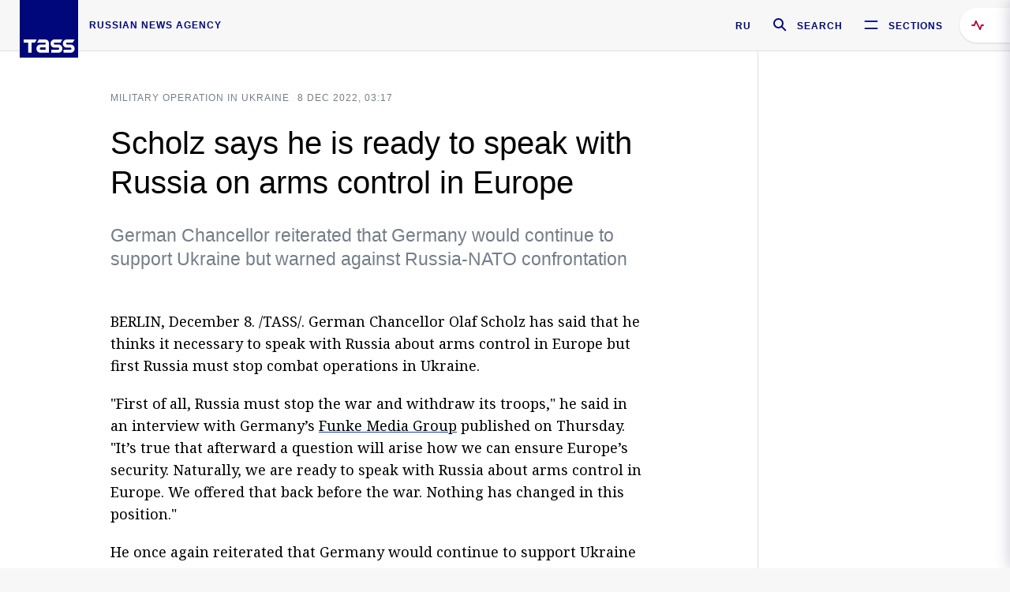

--- FILE ---
content_type: text/html; charset=utf-8
request_url: https://tass.com/world/1547515
body_size: 23412
content:
<!DOCTYPE html><html data-ng-app="tassApp" data-ng-controller="mainController"><head><title>Scholz says he is ready to speak with Russia on arms control in Europe -  World - TASS</title><meta name="description" content="German Chancellor reiterated that Germany would continue to support Ukraine but warned against Russia-NATO confrontation"><meta name="viewport" content="width=device-width, initial-scale=1.0"><meta http-equiv="X-UA-Compatible" content="ie=edge"><meta name="yandex-verification" content="f91ce7b4a203a30a"><meta name="google-site-verification" content="PoyFi2APBqKw8uGePodmFqId646DYLqqS1qiMTh153w"><meta name="msvalidate.01" content="C05302AEC20336D89FE678451D9C5CDC"><meta property="fb:app_id" content="145834367435982"><meta property="fb:pages" content="144698628932572"><meta property="og:site_name" content="TASS"><meta property="og:type" content="article"><meta property="og:image" content="https://tass.com/img/blocks/common/tass_logo_share_eng.png"><meta property="og:url" content="https://tass.com/world/1547515"><meta property="og:title" content="Scholz says he is ready to speak with Russia on arms control in Europe"><meta property="og:description" content="German Chancellor reiterated that Germany would continue to support Ukraine but warned against Russia-NATO confrontation"><meta property="twitter:site" content="@tass_agency"><meta property="twitter:site:id" content="285532415"><meta property="twitter:card" content="summary_large_image"><meta property="twitter:title" content="Scholz says he is ready to speak with Russia on arms control in Europe"><meta property="twitter:description" content="German Chancellor reiterated that Germany would continue to support Ukraine but warned against Russia-NATO confrontation"><meta property="twitter:image" content="https://tass.com/img/blocks/common/tass_logo_share_eng.png"><meta property="vk:image" content="https://tass.com/img/blocks/common/tass_logo_share_eng.png"><link rel="image_src" href="https://tass.com/img/blocks/common/tass_logo_share_eng.png"><meta name="gtm-page-type" content="news"><link rel="amphtml" href="https://tass.com/world/1547515/amp"><link rel="apple-touch-icon" href="/img/blocks/common/apple-touch-icon.png"><link rel="apple-touch-icon" sizes="57x57" href="/img/blocks/common/apple-touch-icon-57x57.png"><link rel="apple-touch-icon" sizes="72x72" href="/img/blocks/common/apple-touch-icon-72x72.png"><link rel="apple-touch-icon" sizes="76x76" href="/img/blocks/common/apple-touch-icon-76x76.png"><link rel="apple-touch-icon" sizes="114x114" href="/img/blocks/common/apple-touch-icon-114x114.png"><link rel="apple-touch-icon" sizes="120x120" href="/img/blocks/common/apple-touch-icon-120x120.png"><link rel="apple-touch-icon" sizes="144x144" href="/img/blocks/common/apple-touch-icon-144x144.png"><link rel="apple-touch-icon" sizes="152x152" href="/img/blocks/common/apple-touch-icon-152x152.png"><link rel="apple-touch-icon" sizes="180x180" href="/img/blocks/common/apple-touch-icon-180x180.png"><link href="//fonts.googleapis.com/css?family=Noto+Sans:400,400i,700,700i|Noto+Serif:400,400i,700,700i&amp;amp;subset=cyrillic,cyrillic-ext,latin-ext" rel="stylesheet"><link href="//fonts.googleapis.com/css?family=PT+Serif:,700&amp;amp;subset=cyrillic" rel="stylesheet"><script src="//platform.twitter.com/widgets.js" charset="utf-8" async></script><script src="/newtass/javascript/libs/jwplayer-7.11.2/jwplayer.js"></script><script>jwplayer.key = 'btTjXiuYZsRbqAVggNOhFFVcP3mvO2KkI2kx4w= = ';</script><script>var TASSconfig = {
    centrifugo: {"host":"https://centrifugo.tass.ru","port":"443","user":"1","timestamp":"10","token":"87cf320d40b3d158222430b232ea6803c57e1290d414fcdd78a446615884092e"},
    webSocket: {"host":"wss://comet.tass.ru:443","SID":"--b28c704f1435e1a5ac1a753810d40a57"}
}</script><script src="//cdnjs.cloudflare.com/ajax/libs/jquery/3.2.1/jquery.min.js"></script><script src="//yastatic.net/pcode/adfox/loader.js" crossorigin="anonymous" defer="defer"></script><script src="//yastatic.net/pcode/adfox/header-bidding.js" async="async"></script><script src="//an.yandex.ru/system/context.js" async="async"></script><script src="/newtass/javascript/libs/angular.min.js"></script><script src="/newtass/javascript/libs/angular-sanitize.min.js"></script><script src="/newtass/javascript/libs/angular-touch.min.js"></script><script src="/newtass/javascript/libs/angular-cookies.min.js"></script><script src="/newtass/javascript/libs/angular-mask.min.js"></script><script src="/newtass/javascript/libs/datepicker.js"></script><script src="//cdn.jsdelivr.net/sockjs/1.1/sockjs.min.js"></script><script src="/newtass/javascript/libs/centrifuge.js"></script><script src="/newtass/javascript/app.js?v=90"></script><script src="/newtass/javascript/servises/overlord.js?v=90"></script><script src="/newtass/javascript/servises/centrifuge.js?v=90"></script><script>window.yaContextCb = window.yaContextCb || []</script><script src="https://yandex.ru/ads/system/context.js" async="async"></script><script src="/newtass/javascript/servises/websocket.js?v=90"></script><script src="/newtass/javascript/controllers/mainController.js?v=90"></script><script src="/newtass/javascript/controllers/newsfeedController.js?v=90"></script><script src="/newtass/javascript/controllers/sliderController.js?v=90"></script><script src="/newtass/javascript/controllers/socialController.js?v=90"></script><script src="/newtass/javascript/controllers/videoController.js?v=90"></script><script src="/newtass/javascript/controllers/audioController.js?v=90"></script><script src="/newtass/javascript/controllers/headerController.js?v=90"></script><script src="/newtass/javascript/controllers/contentList.js?v=90"></script><script src="/newtass/javascript/controllers/whatsNewController.js?v=90"></script><script src="/newtass/javascript/controllers/mainMediaController.js?v=90"></script><script src="/newtass/javascript/directives/fullscreenViewDirective.js?v=90"></script><script src="/newtass/javascript/directives/photoFullscreenViewDirective.js?v=90"></script><script src="/newtass/javascript/controllers/menuController.js?v=90"></script><script src="/newtass/javascript/directives/expandableTextIncludes.js?v=90"></script><script src="/newtass/javascript/directives/dateFormatDirective.js?v=90"></script><script src="/newtass/javascript/directives/clickOutsideDirective.js?v=90"></script><script src="/newtass/javascript/directives/urgentDirective.js?v=90"></script><script src="/newtass/javascript/directives/headerTop0Directive.js?v=90"></script><script src="/newtass/javascript/directives/headerDirective.js?v=90"></script><script src="/newtass/javascript/directives/scrollToTopDirective.js?v=90"></script><script src="/newtass/javascript/directives/spoilerExpandDirective.js?v=90"></script><script src="/newtass/javascript/directives/angular-loadscript.js"></script><script src="//www.google.com/recaptcha/api.js"></script><script src="/newtass/javascript/controllers/menuController.js?v=90"></script><script type="application/ld+json">{"@context":"https://schema.org/","@type":"Organization","url":"https://tass.com","name":"TASS","logo":{"@type":"ImageObject","url":"https://tass.com/newtass/img/blocks/common/tass-logo.jpg","width":60,"height":60},"sameAs":["https://www.facebook.com/tassagency","https://www.youtube.com/channel/UCEyGP84v6qbsZy9-pL6Jx2g","https://vk.com/tassagency","https://ok.ru/tassagency","https://www.instagram.com/tass_agency/","https://twitter.com/tass_agency"]}</script><script type="application/ld+json">{"@context":"https://schema.org","@graph":[{"@context":"https://schema.org","@type":"SiteNavigationElement","@id":"#menu-sections","name":"Russian Politics & Diplomacy","url":"https://tass.com/politics"},{"@context":"https://schema.org","@type":"SiteNavigationElement","@id":"#menu-sections","name":"World","url":"https://tass.com/world"},{"@context":"https://schema.org","@type":"SiteNavigationElement","@id":"#menu-sections","name":"Business & Economy","url":"https://tass.com/economy"},{"@context":"https://schema.org","@type":"SiteNavigationElement","@id":"#menu-sections","name":"Military & Defense","url":"https://tass.com/defense"},{"@context":"https://schema.org","@type":"SiteNavigationElement","@id":"#menu-sections","name":"Science & Space","url":"https://tass.com/science"},{"@context":"https://schema.org","@type":"SiteNavigationElement","@id":"#menu-sections","name":"Emergencies ","url":"https://tass.com/emergencies"},{"@context":"https://schema.org","@type":"SiteNavigationElement","@id":"#menu-sections","name":"Society & Culture","url":"https://tass.com/society"},{"@context":"https://schema.org","@type":"SiteNavigationElement","@id":"#menu-sections","name":"Press Review","url":"https://tass.com/pressreview"},{"@context":"https://schema.org","@type":"SiteNavigationElement","@id":"#menu-sections","name":"Sports","url":"https://tass.com/sports"}]}</script><!-- AdFox START--><!-- tasstest--><!-- Площадка: tass.com / Все разделы / fullscreen_com_web--><!-- Категория: <не задана>--><!-- Тип баннера: fullscreen--><div id="adfox_174887496479139980"></div><script>(function (w, n) {
    w[n] = w[n] || [];
    w[n].push({
        ownerId: 255516,
        containerId: 'adfox_174887496479139980',
        params: {
            p1: 'dhyaz',
            p2: 'gdtg'
        }
    });
})(window, 'adfoxAsyncParams');
</script><link id="css-default" rel="stylesheet" media="(min-width: 0px)" href="/newtass/stylesheets/news-page/news-page.css?v=90"><link id="css-md" rel="stylesheet" media="(min-width: 960px)" href="/newtass/stylesheets/news-page/news-page_md.css?v=90"><link id="css-lg" rel="stylesheet" media="(min-width: 1280px)" href="/newtass/stylesheets/news-page/news-page_lg.css?v=90"><link id="css-xl" rel="stylesheet" media="(min-width: 1360px)" href="/newtass/stylesheets/news-page/news-page_xl.css?v=90"><script type="application/ld+json">{"@context":"https://schema.org","@type":"NewsArticle","mainEntityOfPage":{"@type":"WebPage","@id":"https://tass.com/world/1547515"},"headline":"Scholz says he is ready to speak with Russia on arms control in Europe","image":["https://tass.com/img/blocks/common/tass_logo_share_eng.png"],"datePublished":"2022-12-08T03:17:37.000Z","dateModified":"2022-12-08T03:17:37.000Z","author":{"@type":"Organization","name":"TASS","logo":{"@type":"ImageObject","url":"https://tass.com/newtass/img/blocks/common/tass-logo.jpg","width":60,"height":60}},"publisher":{"@type":"Organization","name":"TASS","logo":{"@type":"ImageObject","url":"https://tass.com/newtass/img/blocks/common/tass-logo.jpg","width":60,"height":60}},"description":"German Chancellor reiterated that Germany would continue to support Ukraine but warned against Russia-NATO confrontation"}</script></head><body data-ng-class="{'lenta-opened': newsFeedMode, 'overbody':$root.mainMenuStatus, 'whats-new-opened': whatsNewOpened}" data-ng-init="pushInRecommendations(1547515)"><!-- Yandex.Metrika counter -->
<script type="text/javascript" >
   (function (d, w, c) {
      (w[c] = w[c] || []).push(function() {
           try {
               w.yaCounter22765936 = new Ya.Metrika({
                   id:22765936,
                   clickmap:true,
                   trackLinks:true,
                   accurateTrackBounce:true,
                   trackHash:true
               });
           } catch(e) { }
       });
       var n = d.getElementsByTagName("script")[0],
           x = "https://mc.yandex.ru/metrika/watch.js",
           s = d.createElement("script"),
           f = function () { n.parentNode.insertBefore(s, n); }
       for (var i = 0; i < document.scripts.length; i++) {
           if (document.scripts[i].src === x) { return; }
       }
       s.type = "text/javascript";
       s.async = true;
       s.src = x;

       if (w.opera == "[object Opera]") {
           d.addEventListener("DOMContentLoaded", f, false);
       } else { f(); }
   })(document, window, "yandex_metrika_callbacks");
</script>
<noscript><div><img src="https://mc.yandex.ru/watch/22765936" style="position:absolute; left:-9999px;" alt="" /></div></noscript>
<!-- /Yandex.Metrika counter -->

<!-- /Yandex.Metrika counter --> 
<script type="text/javascript" >
   (function(m,e,t,r,i,k,a){m[i]=m[i]||function(){(m[i].a=m[i].a||[]).push(arguments)};
   m[i].l=1*new Date();k=e.createElement(t),a=e.getElementsByTagName(t)[0],k.async=1,k.src=r,a.parentNode.insertBefore(k,a)})
   (window, document, "script", "https://mc.yandex.ru/metrika/tag.js", "ym");

   ym(52150180, "init", {
        id:52150180,
        clickmap:true,
        trackLinks:true,
        accurateTrackBounce:true
   });
</script>
<noscript><div><img src="https://mc.yandex.ru/watch/52150180" style="position:absolute; left:-9999px;" alt="" /></div></noscript>
<!-- /Yandex.Metrika counter --><!--LiveInternet counter--><script type="text/javascript">
new Image().src = "//counter.yadro.ru/hit;TASS_total?r"+
escape(document.referrer)+((typeof(screen)=="undefined")?"":
";s"+screen.width+"*"+screen.height+"*"+(screen.colorDepth?
screen.colorDepth:screen.pixelDepth))+";u"+escape(document.URL)+
";"+Math.random();</script><!--/LiveInternet--><!--LiveInternet counter-->
<script type="text/javascript"><!--document.write('<a href="//www.liveinternet.ru/?tass.com"target="_blank"  ><img src="//counter.yadro.ru/logo;tass.com?44.6"title="LiveInternet"alt="" border="0" width="31" height="31"/></a>')//--></script>
<!--/LiveInternet--><div class="banner banner_delimeter"><div class="banner__wrapper"><div class="banner__container" id="970x250_top"><script>window.yaContextCb.push(()=>{
    Ya.adfoxCode.create({
    ownerId: 255516,
    containerId: '970x250_top',
    params: {
        p1: 'csprv',
        p2: 'gcah',
        puid1: JSON.parse('false') || '',
        puid2: '',
        puid3: '',
        puid4: '',
        puid5: '',
        puid6: '',
        puid7: '' 
        },
    lazyLoad: { 
            fetchMargin: 100,
            mobileScaling: 2
        }      
    })
        
})             
</script></div></div></div><header class="header header-on_top" id="header" data-ng-controller="headerController" header-directive="header-directive" ng-class="{'header_hidden': $root.showArticle}"><div class="container" ng-init="counterTime = 520"><div class="header-inner"><div class="header-logo-bar"><a class="header-logo" href="/" data-header_logo="data-header_logo" ="" rel="nofollow"><div class="header-logo__logo"></div></a><div class="header-inscription">russian news agency</div></div><div class="header-bar"><div class="header-lang"><a class="header-lang__item" href="//tass.ru" rel="nofollow" data-header_menu_lang="data-header_menu_lang">RU</a></div><div class="header-search" id="search-btn"><a style="text-decoration:none;" href="/search" rel="nofollow" data-header_menu_search_open="data-header_menu_search_open"><div class="header-search__icon"></div><div class="header-search__label">Search</div></a></div><div class="header-sections" id="open-menu-button" data-ng-click="manageHistoryTrackerForMenu($root.mainMenuStatus=true)" data-header_menu_categories_open="data-header_menu_categories_open"><div class="header-sections__icon"></div><div class="header-sections__label">Sections</div></div></div></div></div><button class="header-news-feed-button" data-header_menu_feed_open="data-header_menu_feed_open" ng-hide="ov.variable.newsfeed.isOpened" ng-click="toggleNewsFeed()" ng-class="{'header-news-feed-button_active': newsFeedLabelActive}"><span ng-cloak="ng-cloak" ng-bind-html="getNewsFeedCounter()"></span></button></header><div class="search-popup"><div class="search-popup__container"><header class="search-popup__header"><div class="search-popup__logo"></div><button class="search-popup__close-button" id="search-btn-close">Close</button></header><form class="search-popup__search-form"><div class="search-input"><div class="search-input__wrapper"><input class="search-input__input-field" autofocus="autofocus" placeholder="Search" data-ng-model="sendParams.searchStr"/><button class="search-input__submit-button" data-ng-click="dispatch()" ng-if="!pending" data-header_menu_search_start="data-header_menu_search_start"></button><div class="search-input__spinner" ng-if="pending"></div></div><ul class="search-input__results-list"><li class="search-input__results-list-item"><button class="search-input__result-title">Economy</button></li><li class="search-input__results-list-item"><button class="search-input__result-title">Sports</button></li><li class="search-input__results-list-item"><button class="search-input__result-title">Culture</button></li></ul></div></form></div></div><div class="menu" data-ng-controller="menuController" data-ng-class="{'menu_opened':$root.mainMenuStatus}" menu-directive="menu-directive"><div class="menu__container"><header class="menu__header"><a class="menu__logo" href="/" rel="nofollow"></a><button class="menu__close-button" id="close-menu-button" data-ng-click="manageHistoryTrackerForMenu($root.mainMenuStatus=false)" data-all_category_close="data-all_category_close">Close</button></header><div class="menu__content" data-ng-class="{'up':$root.mainMenuStatus}"><div class="menu__lists-wrapper"><ul class="menu-sections-list" data-ng-init="init()"><li class="menu-sections-list-item" data-ng-class="{'menu-sections-list-item_active': activeSection === 'politics'}"><div class="menu-sections-list__title-wrapper"><a class="menu-sections-list__title" href="/politics" data-ng-mouseover="onMouseEnter(4954); activeSection = 'politics'" data-all_category_choice="data-all_category_choice">Russian Politics &amp; Diplomacy</a></div><div class="section-preview"><div class="section-preview__content"><div class="section-preview__header"><span class="section-preview__title">Russian Politics &amp; Diplomacy</span><a class="section-preview__link" href="/politics" rel="nofollow" data-header_menu_categories_choice="data-header_menu_categories_choice">Into section →</a></div><ul class="section-preview__subcategories-list"><li class="section-preview__subcategories-list-item"><a class="section-preview__subcategories-list__link" href="/russias-foreign-policy">FOREIGN POLICY</a></li><li class="section-preview__subcategories-list-item"><a class="section-preview__subcategories-list__link" href="/domestic-policy">DOMESTIC POLICY</a></li></ul><div class="section-preview__news"><div data-ng-bind-html="newsContainer"></div><div data-ng-if="!newsContainer"><div class="news-preview news-preview_default"><div class="news-preview__body"><div class="news-preview__loader-long"></div><div class="news-preview__loader-long"></div><div class="news-preview__loader-long"></div></div></div><div class="news-preview news-preview_default"><div class="news-preview__body"><div class="news-preview__loader-long"></div><div class="news-preview__loader-long"></div><div class="news-preview__loader-long"></div></div></div><div class="news-preview news-preview_default"><div class="news-preview__body"><div class="news-preview__loader-long"></div><div class="news-preview__loader-long"></div><div class="news-preview__loader-long"></div></div></div></div></div></div></div></li><li class="menu-sections-list-item" data-ng-class="{'menu-sections-list-item_active': activeSection === 'world'}"><div class="menu-sections-list__title-wrapper"><a class="menu-sections-list__title" href="/world" data-ng-mouseover="onMouseEnter(4844); activeSection = 'world'" data-all_category_choice="data-all_category_choice">World</a></div><div class="section-preview"><div class="section-preview__content"><div class="section-preview__header"><span class="section-preview__title">World</span><a class="section-preview__link" href="/world" rel="nofollow" data-header_menu_categories_choice="data-header_menu_categories_choice">Into section →</a></div><ul class="section-preview__subcategories-list"></ul><div class="section-preview__news"><div data-ng-bind-html="newsContainer"></div><div data-ng-if="!newsContainer"><div class="news-preview news-preview_default"><div class="news-preview__body"><div class="news-preview__loader-long"></div><div class="news-preview__loader-long"></div><div class="news-preview__loader-long"></div></div></div><div class="news-preview news-preview_default"><div class="news-preview__body"><div class="news-preview__loader-long"></div><div class="news-preview__loader-long"></div><div class="news-preview__loader-long"></div></div></div><div class="news-preview news-preview_default"><div class="news-preview__body"><div class="news-preview__loader-long"></div><div class="news-preview__loader-long"></div><div class="news-preview__loader-long"></div></div></div></div></div></div></div></li><li class="menu-sections-list-item" data-ng-class="{'menu-sections-list-item_active': activeSection === 'economy'}"><div class="menu-sections-list__title-wrapper"><a class="menu-sections-list__title" href="/economy" data-ng-mouseover="onMouseEnter(4845); activeSection = 'economy'" data-all_category_choice="data-all_category_choice">Business &amp; Economy</a></div><div class="section-preview"><div class="section-preview__content"><div class="section-preview__header"><span class="section-preview__title">Business &amp; Economy</span><a class="section-preview__link" href="/economy" rel="nofollow" data-header_menu_categories_choice="data-header_menu_categories_choice">Into section →</a></div><ul class="section-preview__subcategories-list"><li class="section-preview__subcategories-list-item"><a class="section-preview__subcategories-list__link" href="/oil-gas-industry">Oil &amp; gas industry</a></li><li class="section-preview__subcategories-list-item"><a class="section-preview__subcategories-list__link" href="/internet-telecom">Internet &amp; Telecom</a></li><li class="section-preview__subcategories-list-item"><a class="section-preview__subcategories-list__link" href="/trade-cooperation">Trade &amp; Cooperation</a></li><li class="section-preview__subcategories-list-item"><a class="section-preview__subcategories-list__link" href="/transport">Transport</a></li></ul><div class="section-preview__news"><div data-ng-bind-html="newsContainer"></div><div data-ng-if="!newsContainer"><div class="news-preview news-preview_default"><div class="news-preview__body"><div class="news-preview__loader-long"></div><div class="news-preview__loader-long"></div><div class="news-preview__loader-long"></div></div></div><div class="news-preview news-preview_default"><div class="news-preview__body"><div class="news-preview__loader-long"></div><div class="news-preview__loader-long"></div><div class="news-preview__loader-long"></div></div></div><div class="news-preview news-preview_default"><div class="news-preview__body"><div class="news-preview__loader-long"></div><div class="news-preview__loader-long"></div><div class="news-preview__loader-long"></div></div></div></div></div></div></div></li><li class="menu-sections-list-item" data-ng-class="{'menu-sections-list-item_active': activeSection === 'defense'}"><div class="menu-sections-list__title-wrapper"><a class="menu-sections-list__title" href="/defense" data-ng-mouseover="onMouseEnter(4953); activeSection = 'defense'" data-all_category_choice="data-all_category_choice">Military &amp; Defense</a></div><div class="section-preview"><div class="section-preview__content"><div class="section-preview__header"><span class="section-preview__title">Military &amp; Defense</span><a class="section-preview__link" href="/defense" rel="nofollow" data-header_menu_categories_choice="data-header_menu_categories_choice">Into section →</a></div><ul class="section-preview__subcategories-list"></ul><div class="section-preview__news"><div data-ng-bind-html="newsContainer"></div><div data-ng-if="!newsContainer"><div class="news-preview news-preview_default"><div class="news-preview__body"><div class="news-preview__loader-long"></div><div class="news-preview__loader-long"></div><div class="news-preview__loader-long"></div></div></div><div class="news-preview news-preview_default"><div class="news-preview__body"><div class="news-preview__loader-long"></div><div class="news-preview__loader-long"></div><div class="news-preview__loader-long"></div></div></div><div class="news-preview news-preview_default"><div class="news-preview__body"><div class="news-preview__loader-long"></div><div class="news-preview__loader-long"></div><div class="news-preview__loader-long"></div></div></div></div></div></div></div></li><li class="menu-sections-list-item" data-ng-class="{'menu-sections-list-item_active': activeSection === 'science'}"><div class="menu-sections-list__title-wrapper"><a class="menu-sections-list__title" href="/science" data-ng-mouseover="onMouseEnter(4957); activeSection = 'science'" data-all_category_choice="data-all_category_choice">Science &amp; Space</a></div><div class="section-preview"><div class="section-preview__content"><div class="section-preview__header"><span class="section-preview__title">Science &amp; Space</span><a class="section-preview__link" href="/science" rel="nofollow" data-header_menu_categories_choice="data-header_menu_categories_choice">Into section →</a></div><ul class="section-preview__subcategories-list"></ul><div class="section-preview__news"><div data-ng-bind-html="newsContainer"></div><div data-ng-if="!newsContainer"><div class="news-preview news-preview_default"><div class="news-preview__body"><div class="news-preview__loader-long"></div><div class="news-preview__loader-long"></div><div class="news-preview__loader-long"></div></div></div><div class="news-preview news-preview_default"><div class="news-preview__body"><div class="news-preview__loader-long"></div><div class="news-preview__loader-long"></div><div class="news-preview__loader-long"></div></div></div><div class="news-preview news-preview_default"><div class="news-preview__body"><div class="news-preview__loader-long"></div><div class="news-preview__loader-long"></div><div class="news-preview__loader-long"></div></div></div></div></div></div></div></li><li class="menu-sections-list-item" data-ng-class="{'menu-sections-list-item_active': activeSection === 'emergencies'}"><div class="menu-sections-list__title-wrapper"><a class="menu-sections-list__title" href="/emergencies" data-ng-mouseover="onMouseEnter(4992); activeSection = 'emergencies'" data-all_category_choice="data-all_category_choice">Emergencies </a></div><div class="section-preview"><div class="section-preview__content"><div class="section-preview__header"><span class="section-preview__title">Emergencies </span><a class="section-preview__link" href="/emergencies" rel="nofollow" data-header_menu_categories_choice="data-header_menu_categories_choice">Into section →</a></div><ul class="section-preview__subcategories-list"></ul><div class="section-preview__news"><div data-ng-bind-html="newsContainer"></div><div data-ng-if="!newsContainer"><div class="news-preview news-preview_default"><div class="news-preview__body"><div class="news-preview__loader-long"></div><div class="news-preview__loader-long"></div><div class="news-preview__loader-long"></div></div></div><div class="news-preview news-preview_default"><div class="news-preview__body"><div class="news-preview__loader-long"></div><div class="news-preview__loader-long"></div><div class="news-preview__loader-long"></div></div></div><div class="news-preview news-preview_default"><div class="news-preview__body"><div class="news-preview__loader-long"></div><div class="news-preview__loader-long"></div><div class="news-preview__loader-long"></div></div></div></div></div></div></div></li><li class="menu-sections-list-item" data-ng-class="{'menu-sections-list-item_active': activeSection === 'society'}"><div class="menu-sections-list__title-wrapper"><a class="menu-sections-list__title" href="/society" data-ng-mouseover="onMouseEnter(4956); activeSection = 'society'" data-all_category_choice="data-all_category_choice">Society &amp; Culture</a></div><div class="section-preview"><div class="section-preview__content"><div class="section-preview__header"><span class="section-preview__title">Society &amp; Culture</span><a class="section-preview__link" href="/society" rel="nofollow" data-header_menu_categories_choice="data-header_menu_categories_choice">Into section →</a></div><ul class="section-preview__subcategories-list"></ul><div class="section-preview__news"><div data-ng-bind-html="newsContainer"></div><div data-ng-if="!newsContainer"><div class="news-preview news-preview_default"><div class="news-preview__body"><div class="news-preview__loader-long"></div><div class="news-preview__loader-long"></div><div class="news-preview__loader-long"></div></div></div><div class="news-preview news-preview_default"><div class="news-preview__body"><div class="news-preview__loader-long"></div><div class="news-preview__loader-long"></div><div class="news-preview__loader-long"></div></div></div><div class="news-preview news-preview_default"><div class="news-preview__body"><div class="news-preview__loader-long"></div><div class="news-preview__loader-long"></div><div class="news-preview__loader-long"></div></div></div></div></div></div></div></li><li class="menu-sections-list-item" data-ng-class="{'menu-sections-list-item_active': activeSection === 'pressreview'}"><div class="menu-sections-list__title-wrapper"><a class="menu-sections-list__title" href="/pressreview" data-ng-mouseover="onMouseEnter(4981); activeSection = 'pressreview'" data-all_category_choice="data-all_category_choice">Press Review</a></div><div class="section-preview"><div class="section-preview__content"><div class="section-preview__header"><span class="section-preview__title">Press Review</span><a class="section-preview__link" href="/pressreview" rel="nofollow" data-header_menu_categories_choice="data-header_menu_categories_choice">Into section →</a></div><ul class="section-preview__subcategories-list"></ul><div class="section-preview__news"><div data-ng-bind-html="newsContainer"></div><div data-ng-if="!newsContainer"><div class="news-preview news-preview_default"><div class="news-preview__body"><div class="news-preview__loader-long"></div><div class="news-preview__loader-long"></div><div class="news-preview__loader-long"></div></div></div><div class="news-preview news-preview_default"><div class="news-preview__body"><div class="news-preview__loader-long"></div><div class="news-preview__loader-long"></div><div class="news-preview__loader-long"></div></div></div><div class="news-preview news-preview_default"><div class="news-preview__body"><div class="news-preview__loader-long"></div><div class="news-preview__loader-long"></div><div class="news-preview__loader-long"></div></div></div></div></div></div></div></li><li class="menu-sections-list-item" data-ng-class="{'menu-sections-list-item_active': activeSection === 'sports'}"><div class="menu-sections-list__title-wrapper"><a class="menu-sections-list__title" href="/sports" data-ng-mouseover="onMouseEnter(4869); activeSection = 'sports'" data-all_category_choice="data-all_category_choice">Sports</a></div><div class="section-preview"><div class="section-preview__content"><div class="section-preview__header"><span class="section-preview__title">Sports</span><a class="section-preview__link" href="/sports" rel="nofollow" data-header_menu_categories_choice="data-header_menu_categories_choice">Into section →</a></div><ul class="section-preview__subcategories-list"></ul><div class="section-preview__news"><div data-ng-bind-html="newsContainer"></div><div data-ng-if="!newsContainer"><div class="news-preview news-preview_default"><div class="news-preview__body"><div class="news-preview__loader-long"></div><div class="news-preview__loader-long"></div><div class="news-preview__loader-long"></div></div></div><div class="news-preview news-preview_default"><div class="news-preview__body"><div class="news-preview__loader-long"></div><div class="news-preview__loader-long"></div><div class="news-preview__loader-long"></div></div></div><div class="news-preview news-preview_default"><div class="news-preview__body"><div class="news-preview__loader-long"></div><div class="news-preview__loader-long"></div><div class="news-preview__loader-long"></div></div></div></div></div></div></div></li></ul><ul class="menu-links-list"><li class="menu-links-list-item"><a class="menu-links-list__link" href="/specialprojects" rel="nofollow">Special projects</a></li><li class="menu-links-list-item" data-ng-class="{'menu-links-list-item_active': activeSection === 1}"><div class="menu-links-list__title-wrapper"><div class="menu-links-list__title" data-ng-mouseover="activeSection = 1">TASS</div></div><div class="links-block links-block_one-column"><div class="links-block__content"><div class="links-block-section"><div class="links-block-section__title">Agency</div><ul class="links-block-section__list"><li class="links-block-section__list-item"><a class="links-block-section__link" href="/today" rel="nofollow">TASS today</a></li><li class="links-block-section__list-item"><a class="links-block-section__link" href="/history" rel="nofollow">History</a></li><li class="links-block-section__list-item"><a class="links-block-section__link" href="/team" rel="nofollow">Management</a></li><li class="links-block-section__list-item"><a class="links-block-section__link" href="/contacts" rel="nofollow">Contacts</a></li></ul></div><div class="links-block-section"><div class="links-block-section__title">Projects &amp; Services</div><ul class="links-block-section__list"><li class="links-block-section__list-item"><a class="links-block-section__link" href="http://www.tassphoto.com/en" rel="nofollow">TASS-PHOTO</a></li><li class="links-block-section__list-item"><a class="links-block-section__link" href="https://terminal.tass.ru/" rel="nofollow">NEWS TERMINAL</a></li></ul></div><div class="links-block-section"><div class="links-block-section__title"></div><ul class="links-block-section__list"><li class="links-block-section__list-item"><a class="links-block-section__link" href="https://cdn.tass.ru/data/files/ru/politika-obrabotki-dannyh-tassru.docx" rel="nofollow">Personal data processing policy TASS</a></li><li class="links-block-section__list-item"><a class="links-block-section__link" href="/press-releases" rel="nofollow">Press Releases</a></li><li class="links-block-section__list-item"><a class="links-block-section__link" href="/privacy-policy" rel="nofollow">Privacy Policy​ tass.com</a></li><li class="links-block-section__list-item"><a class="links-block-section__link" href="/terms-of-use" rel="nofollow">Terms of use</a></li><li class="links-block-section__list-item"><a class="links-block-section__link" href="/anti-corruption" rel="nofollow">ANTI-Corruption</a></li></ul></div></div></div></li><li class="menu-links-list-item" data-ng-class="{'menu-links-list-item_active': activeSection === 2}"><div class="menu-links-list__title-wrapper"><div class="menu-links-list__title" data-ng-mouseover="activeSection = 2">Subscribe</div></div><div class="links-block links-block_two-column"><div class="links-block__content"><div class="links-block-section"><div class="links-block-section__title">Social Media</div><ul class="links-block-section__list"><li class="links-block-section__list-item"><a class="links-block-section__link" href="https://t.me/tassagency_en" rel="nofollow">Telegram</a></li></ul></div><div class="links-block-section"><div class="links-block-section__title">Subscriptions</div><ul class="links-block-section__list"><li class="links-block-section__list-item"><a class="links-block-section__link links-block-section__link_icon" href="http://tass.com/rss/v2.xml" rel="nofollow"><span class="links-block-section__link-icon" style="background-image: url('https://tass.com/newtass/img/blocks/menu-links-list/rss.svg')"></span>RSS</a></li></ul></div></div></div></li><li class="menu-links-list-item"><a class="menu-links-list__link" href="/ads" rel="nofollow">Advertising</a></li><li class="menu-links-list-item"><a class="menu-links-list__link" href="/contacts" rel="nofollow">Contacts</a></li></ul></div></div></div></div><div class="news-feed" data-ng-controller="newsFeedController" ng-init="init()"><div ng-class="{'news-feed-back': isOpened}"></div><div class="news-feed-column" ng-class="{'news-feed-column_opened': isOpened}"><div class="news-feed-close" ng-click="closeNewsFeed()" data-header_menu_feed_close="data-header_menu_feed_close"></div><div class="news-feed-content" id="news-feed-content"><div class="news-feed-list"><div class="news-feed-btn" ng-class="{'news-feed-btn_active': newsFeedCounter}" ng-click="loadmessages(true)"><div class="news-feed-btn__inner" ng-bind-html="getNewsFeedCounter()"></div></div><div class="news-feed-day-container" data-ng-repeat="dayPoint in newsFeed | orderObjectBy:'date':true"><div class="news-feed-daypoint">{{dayPoint.date | date : 'd MMMM yyyy'}}</div><a class="news-feed-item" data-ng-class="{'news-feed-item_flash': newsPoint.isFlash, 'news-feed-item_new': newsPoint.isNew}" data-ng-href="{{newsPoint.link}}" data-ng-repeat="newsPoint in dayPoint | orderObjectBy:'date':true" data-ng-if="newsPoint.toShow"><div class="news-feed-item__header"><div class="news-feed-item__date">{{newsPoint.date * 1000 | date : 'HH:mm'}} {{newsPoint.mark}}</div></div><div class="news-feed-item__title-wrap"><div class="news-feed-item__title" data-header_menu_feed_title="data-header_menu_feed_title" data-ng-if="!newsPoint.subtitle">{{newsPoint.title}}</div><div data-ng-if="newsPoint.subtitle" data-header_menu_feed_title="data-header_menu_feed_title"><div class="news-feed-item__title">{{newsPoint.title+ ' '}}</div><div class="news-feed-item__subtitle">{{newsPoint.subtitle}}</div></div><div class="news-feed-item__photo" data-ng-if="newsPoint.showPhoto &amp;&amp; newsPoint.image" data-header_menu_feed_photo="data-header_menu_feed_photo"><img data-ng-src="{{newsPoint.image}}" alt=""/></div></div></a></div></div><div class="news-feed-endpoint" id="news-feed-endpoint"></div></div><a class="news-feed-link" data-ng-href="/search" data-header_menu_feed_all="data-header_menu_feed_all">All news</a></div></div><main class="container"><section class="section-grid" id="news"><div class="section-grid__col section-grid__col_center"><div class="news" data-io-article-url="https://tass.com/world/1547515"><div class="column"><div class="news-header"><div class="news-header__top"><div class="news-header__marker"><a href="/military-operation-in-ukraine" style="text-decoration:none">Military operation in Ukraine</a></div><div class="news-header__date" ng-cloak="ng-cloak"><span class="news-header__date-date"><dateformat time="1670469457" mode="abs"></dateformat></span></div></div><h1 class="news-header__title">Scholz says he is ready to speak with Russia on arms control in Europe

</h1><div class="news-header__lead">German Chancellor reiterated that Germany would continue to support Ukraine but warned against Russia-NATO confrontation</div><div class="news-header__actions"></div></div></div><div class="text-content"><div class="text-block"><p>BERLIN, December 8. /TASS/. German Chancellor Olaf Scholz has said that he thinks it necessary to speak with Russia about arms control in Europe but first Russia must stop combat operations in Ukraine.</p>

<p>&quot;First of all, Russia must stop the war and withdraw its troops,&quot; he said in an interview with Germany&rsquo;s <a href="https://www.funkemedien.de/en/" target="_blank" rel="nofollow">Funke Media Group</a> published on Thursday. &quot;It&rsquo;s true that afterward a question will arise how we can ensure Europe&rsquo;s security. Naturally, we are ready to speak with Russia about arms control in Europe. We offered that back before the war. Nothing has changed in this position.&quot;</p>

<p>He once again reiterated that Germany would continue to support Ukraine but warned against Russia-NATO confrontation. &quot;We are doing our utmost to prevent a direct war between Russia and NATO. There will be only losers in this conflict in the entire world,&quot; he said.</p>

<p>French President Emmanuel Macron said in an interview with the TF1 television channel after his visit to the United States that Europe&rsquo;s future security architecture should give security guarantees to Russia. He said this issue would be part of discussions about peace, so it would be necessary to think how France and the European Union would be able to defend their allies and concurrently give security guarantees to Russia when negotiations resumed. He stressed that he saw no military solutions to the Ukrainian conflict and reaffirmed that the only way out of this situation was through talks.</p>
</div></div><div class="column"><div class="news-actions"><div class="tags"><div class="tags__title">Tags</div><div class="tags__list"><a class="tags__item" href="/tag/germany" data-content_tags="data-content_tags">Germany</a><a class="tags__item" href="/tag/olaf-scholz" data-content_tags="data-content_tags">Olaf Scholz</a><a class="tags__item" href="/tag/military-operation-in-ukraine" data-content_tags="data-content_tags">Military operation in Ukraine</a></div></div></div></div></div></div><div class="section-grid__col section-grid__col_right"><div class="banner banner_sticky"><div class="banner__wrapper"><div class="banner__container" id="vb_top"><script>window.yaContextCb.push(()=>{
    Ya.adfoxCode.create({
    ownerId: 255516,
    containerId: 'vb_top',
    params: {
        p1: 'csprt',
        p2: 'gbws',
        puid1: JSON.parse('false') || '',
        puid2: '',
        puid3: '',
        puid4: '',
        puid5: '',
        puid6: '',
        puid7: '' 
        },
    lazyLoad: { 
        fetchMargin: 100,
        mobileScaling: 2
        }            
    })   
})

// reload every 30 sec
const startReloadInterval = () => {
    window.vbTopIntervalId = setInterval(() => {
        Ya.adfoxCode.reload('vb_top', {onlyIfWasVisible: true})
    }, 30000)
}

startReloadInterval();    

window.addEventListener('blur', () => clearInterval(window.vbTopIntervalId));
window.addEventListener('focus', () => startReloadInterval());              
    </script></div></div></div></div></section><div class="section-grid"><div class="section-grid__col section-grid__col_center"><div class="news-content news-content_default"><a class="news-content__container" href="/world/2075779"><div class="news-content__info"><div class="news-content__date"><dateformat time="1769143800" mode="rel"></dateformat></div></div><div class="news-content__header"><span class="news-content__title">Australia to provide another aid package to Ukraine worth some $7 mln</span></div><div class="news-content__lead">Foreign Minister Penny Wong pointed out that Australia’s total contribution to the Ukraine Energy Support Fund had exceeded $27 mln</div><div class="news-content__link" data-article_full="data-article_full">Read more</div></a></div></div><div class="section-grid__col section-grid__col_right"><div class="banner_sticky"><div class="banner border-top__0"><div class="banner__wrapper"><div class="banner__container" id="tgb_1899597826"><script>window.yaContextCb.push(()=>{
    Ya.adfoxCode.create({
    ownerId: 255516,
    containerId: 'tgb_1899597826',
    params: {
        p1: 'csprw',
        p2: 'gcbv',
        puid1: JSON.parse('false') || '',
        puid2: '',
        puid3: '',
        puid4: '',
        puid5: '',
        puid6: '',
        puid7: '' 
        },
    lazyLoad: { 
        fetchMargin: 100,
        mobileScaling: 2
        }           
    })   
})</script></div></div></div></div></div></div><section class="news-list-content" id="news-list" data-ng-controller="contentList" data-ng-init="firstInit()"><div class="list-item" ng-show="newsListCount &gt; 0"><div class="banner banner_delimeter banner--border-bottom" data-id="970x250_inline_8461322629"><div class="banner__wrapper"><div class="banner__container" id="970x250_inline_8461322629"><script>window.yaContextCb.push(()=>{
    Ya.adfoxCode.create({
    ownerId: 255516,
    containerId: '970x250_inline_8461322629',
    onRender: () => {
        const elem = document.querySelector('[data-id="970x250_inline_8461322629"]');

        if (elem) {
          elem.className = elem.className.replace("banner--border-bottom", 'banner--border-y');
        }
    },
    params: {
        p1: 'cirrn',
        p2: 'gcah',
        puid1: JSON.parse('false') || '',
        puid2: '',
        puid3: '',
        puid4: '',
        puid5: '',
        puid6: '',
        puid7: '' 
        },
    lazyLoad: { 
        fetchMargin: 100,
        mobileScaling: 2
        }           
    })   
})          
</script></div></div></div><div class="news-list-content__continer"><div class="news-list-content__news-list-section"><div class="news-list-content__news-block"><div class="news-content news-content_default"><a class="news-content__container" href="/economy/2074767"><div class="news-content__info"><div class="news-content__date"><dateformat time="1769008036" mode="rel"></dateformat></div></div><div class="news-content__header"><span class="news-content__title">Russia may consider restoring preserved foreign aircraft</span></div><div class="news-content__lead">Russian Transport Ministry expects investors will be found for the Domodedovo Airport of Moscow</div><div class="news-content__link" data-article_full="data-article_full">Read more</div></a></div><div class="news-content news-content_default"><a class="news-content__container" href="/world/2075663"><div class="news-content__info"><div class="news-content__date"><dateformat time="1769123644" mode="rel"></dateformat></div></div><div class="news-content__header"><span class="news-content__title">Brazil doubts it can accept Trump’s Board of Peace as an alternative to UN — diplomat</span></div><div class="news-content__lead">&quot;It's impossible to consider a UN reform carried out by one country,&quot; Celso Amorim told</div><div class="news-content__link" data-article_full="data-article_full">Read more</div></a></div><div class="news-content news-content_default"><a class="news-content__container" href="/world/2075687"><div class="news-content__info"><div class="news-content__date"><dateformat time="1769129574" mode="rel"></dateformat></div></div><div class="news-content__header"><span class="news-content__title">Europe needs Ukrainian settlement more than US — Trump</span></div><div class="news-content__lead">&quot;I’m doing this more for Europe than for me,&quot; US President said</div><div class="news-content__link" data-article_full="data-article_full">Read more</div></a></div><div class="news-content news-content_default"><a class="news-content__container" href="/politics/2075673"><div class="news-content__info"><div class="news-content__date"><dateformat time="1769124993" mode="rel"></dateformat></div></div><div class="news-content__header"><span class="news-content__title">Russian-US talks in Kremlin continue for over three hours</span></div><div class="news-content__lead">Reports about the start of the talks came at approximately 11:25 p.m. Moscow time on January 22</div><div class="news-content__link" data-article_full="data-article_full">Read more</div></a></div><div class="news-content news-content_default"><a class="news-content__container" href="/economy/2075523"><div class="news-content__info"><div class="news-content__date"><dateformat time="1769096666" mode="rel"></dateformat></div></div><div class="news-content__header"><span class="news-content__title">Russian gas supplies to friendly countries close to 70% in 2025 — Novak</span></div><div class="news-content__lead">The work is underway on new routes of supplies to the East</div><div class="news-content__link" data-article_full="data-article_full">Read more</div></a></div></div><div class="news-list-content__aside"><div class="banner banner_sticky"><div class="banner__wrapper"><div class="banner__container" id="vb_inline_6007736694"><script>window.yaContextCb.push(()=>{
    Ya.adfoxCode.create({
    ownerId: 255516,
    containerId: 'vb_inline_6007736694',
    params: {
        p1: 'cirrl',
        p2: 'gbws',
        puid1: JSON.parse('false') || '',
        puid2: '',
        puid3: '',
        puid4: '',
        puid5: '',
        puid6: '',
        puid7: '' 
        },
    lazyLoad: { 
        fetchMargin: 100,
        mobileScaling: 2
        }            
    })   
}) 
    </script></div></div></div></div></div></div></div><div class="list-item" ng-show="newsListCount &gt; 1"><div class="banner banner_delimeter banner--border-bottom" data-id="970x250_inline_3111669348"><div class="banner__wrapper"><div class="banner__container" id="970x250_inline_3111669348"><script>window.yaContextCb.push(()=>{
    Ya.adfoxCode.create({
    ownerId: 255516,
    containerId: '970x250_inline_3111669348',
    onRender: () => {
        const elem = document.querySelector('[data-id="970x250_inline_3111669348"]');

        if (elem) {
          elem.className = elem.className.replace("banner--border-bottom", 'banner--border-y');
        }
    },
    params: {
        p1: 'cirrn',
        p2: 'gcah',
        puid1: JSON.parse('false') || '',
        puid2: '',
        puid3: '',
        puid4: '',
        puid5: '',
        puid6: '',
        puid7: '' 
        },
    lazyLoad: { 
        fetchMargin: 100,
        mobileScaling: 2
        }           
    })   
})          
</script></div></div></div><div class="news-list-content__continer"><div class="news-list-content__news-list-section"><div class="news-list-content__news-block"><div class="news-content news-content_default"><a class="news-content__container" href="/politics/2075575"><div class="news-content__info"><div class="news-content__date"><dateformat time="1769104082" mode="rel"></dateformat></div></div><div class="news-content__header"><span class="news-content__title">Russian embassy says it wasn't notified by France about tanker detention</span></div><div class="news-content__lead">Russian diplomats are currently finding out whether there are Russian citizens among the crew</div><div class="news-content__photo-wrapper"><div class="news-content__photo" style="background-image: url(//cdn-media.tass.ru/width/680_18162ead/tass/m2/en/uploads/i/20260122/1463585.jpg)"></div></div><div class="news-content__link" data-article_full="data-article_full">Read more</div></a></div><div class="news-content news-content_default"><a class="news-content__container" href="/world/2075457"><div class="news-content__info"><div class="news-content__date"><dateformat time="1769092740" mode="rel"></dateformat></div></div><div class="news-content__header"><span class="news-content__title">Europe debates building its own nukes amid tensions with US — media</span></div><div class="news-content__lead">The European officials are considering several options: upgrading France's arsenal, deploying its nuclear bombers abroad and strengthening NATO's conventional forces in the east</div><div class="news-content__photo-wrapper"><div class="news-content__photo" style="background-image: url(//cdn-media.tass.ru/width/680_18162ead/tass/m2/en/uploads/i/20260122/1463555.jpg)"></div></div><div class="news-content__link" data-article_full="data-article_full">Read more</div></a></div><div class="news-content news-content_default"><a class="news-content__container" href="/economy/2075387"><div class="news-content__info"><div class="news-content__date"><dateformat time="1769088297" mode="rel"></dateformat></div></div><div class="news-content__header"><span class="news-content__title">Russia’s international reserves up $16.6 bln over week — Central Bank</span></div><div class="news-content__lead">International reserves as of the close of business on January 16 stood at $769.1 bln</div><div class="news-content__link" data-article_full="data-article_full">Read more</div></a></div><div class="news-content news-content_default"><a class="news-content__container" href="/politics/2075579"><div class="news-content__info"><div class="news-content__date"><dateformat time="1769104422" mode="rel"></dateformat></div></div><div class="news-content__header"><span class="news-content__title">Berlin's spy allegations 'absurd,' response coming to hostile actions — Russian embassy</span></div><div class="news-content__lead">The diplomatic mission confirmed that Russian Ambassador to Germany Sergey Nechayev was summoned to the German Foreign Ministry</div><div class="news-content__photo-wrapper"><div class="news-content__photo" style="background-image: url(//cdn-media.tass.ru/width/680_18162ead/tass/m2/en/uploads/i/20260122/1463577.jpg)"></div></div><div class="news-content__link" data-article_full="data-article_full">Read more</div></a></div><div class="news-content news-content_default"><a class="news-content__container" href="/world/2075007"><div class="news-content__info"><div class="news-content__date"><dateformat time="1769040734" mode="rel"></dateformat></div></div><div class="news-content__header"><span class="news-content__title">Italian PM sees nothing odd about inviting Russia to join Board of Peace</span></div><div class="news-content__lead">Giorgia Meloni also noted she does not believe the Board of Peace could become a &quot;private alternative&quot; to the United Nations</div><div class="news-content__link" data-article_full="data-article_full">Read more</div></a></div></div><div class="news-list-content__aside"><div class="banner banner_sticky"><div class="banner__wrapper"><div class="banner__container" id="vb_inline_5585380980"><script>window.yaContextCb.push(()=>{
    Ya.adfoxCode.create({
    ownerId: 255516,
    containerId: 'vb_inline_5585380980',
    params: {
        p1: 'cirrl',
        p2: 'gbws',
        puid1: JSON.parse('false') || '',
        puid2: '',
        puid3: '',
        puid4: '',
        puid5: '',
        puid6: '',
        puid7: '' 
        },
    lazyLoad: { 
        fetchMargin: 100,
        mobileScaling: 2
        }            
    })   
}) 
    </script></div></div></div></div></div></div></div><div class="list-item" ng-show="newsListCount &gt; 2"><div class="banner banner_delimeter banner--border-bottom" data-id="970x250_inline_392293139"><div class="banner__wrapper"><div class="banner__container" id="970x250_inline_392293139"><script>window.yaContextCb.push(()=>{
    Ya.adfoxCode.create({
    ownerId: 255516,
    containerId: '970x250_inline_392293139',
    onRender: () => {
        const elem = document.querySelector('[data-id="970x250_inline_392293139"]');

        if (elem) {
          elem.className = elem.className.replace("banner--border-bottom", 'banner--border-y');
        }
    },
    params: {
        p1: 'cirrn',
        p2: 'gcah',
        puid1: JSON.parse('false') || '',
        puid2: '',
        puid3: '',
        puid4: '',
        puid5: '',
        puid6: '',
        puid7: '' 
        },
    lazyLoad: { 
        fetchMargin: 100,
        mobileScaling: 2
        }           
    })   
})          
</script></div></div></div><div class="news-list-content__continer"><div class="news-list-content__news-list-section"><div class="news-list-content__news-block"><div class="news-content news-content_default"><a class="news-content__container" href="/world/2075363"><div class="news-content__info"><div class="news-content__date"><dateformat time="1769086378" mode="rel"></dateformat></div></div><div class="news-content__header"><span class="news-content__title">Trump announces talks to give US 'total access' to Greenland</span></div><div class="news-content__lead">The US president said the details are being negotiated now</div><div class="news-content__photo-wrapper"><div class="news-content__photo" style="background-image: url(//cdn-media.tass.ru/width/680_18162ead/tass/m2/en/uploads/i/20260122/1463539.jpg)"></div></div><div class="news-content__link" data-article_full="data-article_full">Read more</div></a></div><div class="news-content news-content_default"><a class="news-content__container" href="/society/2074747"><div class="news-content__info"><div class="news-content__date"><dateformat time="1769007037" mode="rel"></dateformat></div></div><div class="news-content__header"><span class="news-content__title">Ukrainian armed forces committed genocide of Russians in Krasnoarmeysk — Tribunal</span></div><div class="news-content__lead">According to chairman Maxim Grigoriev, testimonies from victims and eyewitnesses of the Ukrainian armed forces' crimes detail where, how, and when the killings and torture of local residents took place</div><div class="news-content__link" data-article_full="data-article_full">Read more</div></a></div><div class="news-content news-content_default"><a class="news-content__container" href="/world/2075073"><div class="news-content__info"><div class="news-content__date"><dateformat time="1769067601" mode="rel"></dateformat></div></div><div class="news-content__header"><span class="news-content__title">Negotiations on Ukraine settlement down to one issue, US envoy Witkoff says</span></div><div class="news-content__lead">The US envoy added that the sides made a lot of progress</div><div class="news-content__photo-wrapper"><div class="news-content__photo" style="background-image: url(//cdn-media.tass.ru/width/680_18162ead/tass/m2/en/uploads/i/20260122/1463501.jpg)"></div></div><div class="news-content__link" data-article_full="data-article_full">Read more</div></a></div><div class="news-content news-content_default"><a class="news-content__container" href="/economy/2075465"><div class="news-content__info"><div class="news-content__date"><dateformat time="1769093243" mode="rel"></dateformat></div></div><div class="news-content__header"><span class="news-content__title">Russian energy system sets historical record of power consumption</span></div><div class="news-content__lead">Stable frost covering a significant portion of the Russian territory became the main driver for load growth</div><div class="news-content__link" data-article_full="data-article_full">Read more</div></a></div><div class="news-content news-content_default"><a class="news-content__container" href="/society/2075203"><div class="news-content__info"><div class="news-content__date"><dateformat time="1769077738" mode="rel"></dateformat></div></div><div class="news-content__header"><span class="news-content__title">Kiev returns bodies of two Russian soldiers captured without injuries — ombudswoman</span></div><div class="news-content__lead">Tatyana Moskalkova added that during a meeting on January 16, 2026, in Geneva with Mirjana Spoljaric, President of the International Committee of the Red Cross, she presented multiple pieces of evidence confirming war crimes committed by the Ukrainian armed forces</div><div class="news-content__photo-wrapper"><div class="news-content__photo" style="background-image: url(//cdn-media.tass.ru/width/680_18162ead/tass/m2/en/uploads/i/20260122/1463547.jpg)"></div></div><div class="news-content__link" data-article_full="data-article_full">Read more</div></a></div></div><div class="news-list-content__aside"><div class="banner banner_sticky"><div class="banner__wrapper"><div class="banner__container" id="vb_inline_5363972262"><script>window.yaContextCb.push(()=>{
    Ya.adfoxCode.create({
    ownerId: 255516,
    containerId: 'vb_inline_5363972262',
    params: {
        p1: 'cirrl',
        p2: 'gbws',
        puid1: JSON.parse('false') || '',
        puid2: '',
        puid3: '',
        puid4: '',
        puid5: '',
        puid6: '',
        puid7: '' 
        },
    lazyLoad: { 
        fetchMargin: 100,
        mobileScaling: 2
        }            
    })   
}) 
    </script></div></div></div></div></div></div></div><div class="list-item" ng-show="newsListCount &gt; 3"><div class="banner banner_delimeter banner--border-bottom" data-id="970x250_inline_2398101336"><div class="banner__wrapper"><div class="banner__container" id="970x250_inline_2398101336"><script>window.yaContextCb.push(()=>{
    Ya.adfoxCode.create({
    ownerId: 255516,
    containerId: '970x250_inline_2398101336',
    onRender: () => {
        const elem = document.querySelector('[data-id="970x250_inline_2398101336"]');

        if (elem) {
          elem.className = elem.className.replace("banner--border-bottom", 'banner--border-y');
        }
    },
    params: {
        p1: 'cirrn',
        p2: 'gcah',
        puid1: JSON.parse('false') || '',
        puid2: '',
        puid3: '',
        puid4: '',
        puid5: '',
        puid6: '',
        puid7: '' 
        },
    lazyLoad: { 
        fetchMargin: 100,
        mobileScaling: 2
        }           
    })   
})          
</script></div></div></div><div class="news-list-content__continer"><div class="news-list-content__news-list-section"><div class="news-list-content__news-block"><div class="news-content news-content_default"><a class="news-content__container" href="/world/2075665"><div class="news-content__info"><div class="news-content__date"><dateformat time="1769123679" mode="rel"></dateformat></div></div><div class="news-content__header"><span class="news-content__title">All contacts with Russia on Ukraine useful, nothing like that happened under Biden — Trump</span></div><div class="news-content__lead">&quot;If you don't meet, nothing's going to happen,&quot; the US president said</div><div class="news-content__link" data-article_full="data-article_full">Read more</div></a></div><div class="news-content news-content_default"><a class="news-content__container" href="/world/2075373"><div class="news-content__info"><div class="news-content__date"><dateformat time="1769087397" mode="rel"></dateformat></div></div><div class="news-content__header"><span class="news-content__title">IN BRIEF: What is known about establishment of Board of Peace</span></div><div class="news-content__lead">Leaders and representatives of 19 countries signed the charter, alongside US President Donald Trump</div><div class="news-content__photo-wrapper"><div class="news-content__photo" style="background-image: url(//cdn-media.tass.ru/width/680_18162ead/tass/m2/en/uploads/i/20260122/1463543.jpg)"></div></div><div class="news-content__link" data-article_full="data-article_full">Read more</div></a></div><div class="news-content news-content_default"><a class="news-content__container" href="/economy/2075479"><div class="news-content__info"><div class="news-content__date"><dateformat time="1769094138" mode="rel"></dateformat></div></div><div class="news-content__header"><span class="news-content__title">Russian fish, seafood exports to China up 13% in 2025</span></div><div class="news-content__lead">Estimates of the Fish Union’s analytical center are based on data from the Main Customs Administration of China</div><div class="news-content__link" data-article_full="data-article_full">Read more</div></a></div><div class="news-content news-content_default"><a class="news-content__container" href="/economy/2075519"><div class="news-content__info"><div class="news-content__date"><dateformat time="1769096110" mode="rel"></dateformat></div></div><div class="news-content__header"><span class="news-content__title">Global electricity demand outpace GDP growth in 2025 — Novak</span></div><div class="news-content__lead">High consumption is driven by the rollout of energy-intensive computing technologies and artificial intelligence, motor transport, electrification and robotization</div><div class="news-content__link" data-article_full="data-article_full">Read more</div></a></div><div class="news-content news-content_default"><a class="news-content__container" href="/defense/2075175"><div class="news-content__info"><div class="news-content__date"><dateformat time="1769075702" mode="rel"></dateformat></div></div><div class="news-content__header"><span class="news-content__title">Russia develops Mnogotochie anti-drone multi-bullet rounds</span></div><div class="news-content__lead">According to Rostec, experience shows that small arms are an effective means of defense against UAVs</div><div class="news-content__link" data-article_full="data-article_full">Read more</div></a></div></div><div class="news-list-content__aside"><div class="banner banner_sticky"><div class="banner__wrapper"><div class="banner__container" id="vb_inline_3921721353"><script>window.yaContextCb.push(()=>{
    Ya.adfoxCode.create({
    ownerId: 255516,
    containerId: 'vb_inline_3921721353',
    params: {
        p1: 'cirrl',
        p2: 'gbws',
        puid1: JSON.parse('false') || '',
        puid2: '',
        puid3: '',
        puid4: '',
        puid5: '',
        puid6: '',
        puid7: '' 
        },
    lazyLoad: { 
        fetchMargin: 100,
        mobileScaling: 2
        }            
    })   
}) 
    </script></div></div></div></div></div></div></div><div class="list-item" ng-show="newsListCount &gt; 4"><div class="banner banner_delimeter banner--border-bottom" data-id="970x250_inline_4323998964"><div class="banner__wrapper"><div class="banner__container" id="970x250_inline_4323998964"><script>window.yaContextCb.push(()=>{
    Ya.adfoxCode.create({
    ownerId: 255516,
    containerId: '970x250_inline_4323998964',
    onRender: () => {
        const elem = document.querySelector('[data-id="970x250_inline_4323998964"]');

        if (elem) {
          elem.className = elem.className.replace("banner--border-bottom", 'banner--border-y');
        }
    },
    params: {
        p1: 'cirrn',
        p2: 'gcah',
        puid1: JSON.parse('false') || '',
        puid2: '',
        puid3: '',
        puid4: '',
        puid5: '',
        puid6: '',
        puid7: '' 
        },
    lazyLoad: { 
        fetchMargin: 100,
        mobileScaling: 2
        }           
    })   
})          
</script></div></div></div><div class="news-list-content__continer"><div class="news-list-content__news-list-section"><div class="news-list-content__news-block"><div class="news-content news-content_default"><a class="news-content__container" href="/politics/2075319"><div class="news-content__info"><div class="news-content__date"><dateformat time="1769082365" mode="rel"></dateformat></div></div><div class="news-content__header"><span class="news-content__title">Palestine relations and possibility of contributing to Board of Peace: Putin's statements</span></div><div class="news-content__lead">Russia is ready to allocate $1 bln to the Board of Peace &quot;first and foremost to support the Palestinian people,&quot; the Russian president said </div><div class="news-content__photo-wrapper"><div class="news-content__photo" style="background-image: url(//cdn-media.tass.ru/width/680_18162ead/tass/m2/en/uploads/i/20260122/1463521.jpg)"></div></div><div class="news-content__link" data-article_full="data-article_full">Read more</div></a></div><div class="news-content news-content_default"><a class="news-content__container" href="/world/2075417"><div class="news-content__info"><div class="news-content__date"><dateformat time="1769090128" mode="rel"></dateformat></div></div><div class="news-content__header"><span class="news-content__title">About 3,000 US servicemen to take part in European drills in Norway</span></div><div class="news-content__lead">About 25,000 servicemen from other countries will also participate in the exercises</div><div class="news-content__link" data-article_full="data-article_full">Read more</div></a></div><div class="news-content news-content_default"><a class="news-content__container" href="/world/2075463"><div class="news-content__info"><div class="news-content__date"><dateformat time="1769093223" mode="rel"></dateformat></div></div><div class="news-content__header"><span class="news-content__title">US softens on Greenland after Europe’s 'harsh reaction' — French minister</span></div><div class="news-content__lead">Roland Lescure highlighted the American leader's unpredictability, saying that in both business and geopolitics, this is not a good quality</div><div class="news-content__link" data-article_full="data-article_full">Read more</div></a></div><div class="news-content news-content_default"><a class="news-content__container" href="/world/2075541"><div class="news-content__info"><div class="news-content__date"><dateformat time="1769098865" mode="rel"></dateformat></div></div><div class="news-content__header"><span class="news-content__title">Hungary won’t have to pay for its participation in Board of Peace — Orban's office</span></div><div class="news-content__lead">Hungary believes that the Board of Peace will bring together those who advocate for peace, and therefore participation in this body is in its interests, Gergely Gulyas stressed</div><div class="news-content__link" data-article_full="data-article_full">Read more</div></a></div><div class="news-content news-content_default"><a class="news-content__container" href="/world/2075557"><div class="news-content__info"><div class="news-content__date"><dateformat time="1769101472" mode="rel"></dateformat></div></div><div class="news-content__header"><span class="news-content__title">Kiev has lost its own power generation capacity, relies on external sources — expert</span></div><div class="news-content__lead">Alexander Kharchenko noted that residents tend to turn on all their electrical appliances immediately after power is restored, which puts additional strain on the grid</div><div class="news-content__link" data-article_full="data-article_full">Read more</div></a></div></div><div class="news-list-content__aside"><div class="banner banner_sticky"><div class="banner__wrapper"><div class="banner__container" id="vb_inline_1044696635"><script>window.yaContextCb.push(()=>{
    Ya.adfoxCode.create({
    ownerId: 255516,
    containerId: 'vb_inline_1044696635',
    params: {
        p1: 'cirrl',
        p2: 'gbws',
        puid1: JSON.parse('false') || '',
        puid2: '',
        puid3: '',
        puid4: '',
        puid5: '',
        puid6: '',
        puid7: '' 
        },
    lazyLoad: { 
        fetchMargin: 100,
        mobileScaling: 2
        }            
    })   
}) 
    </script></div></div></div></div></div></div></div><div class="list-item" ng-show="newsListCount &gt; 5"><div class="banner banner_delimeter banner--border-bottom" data-id="970x250_inline_4194755839"><div class="banner__wrapper"><div class="banner__container" id="970x250_inline_4194755839"><script>window.yaContextCb.push(()=>{
    Ya.adfoxCode.create({
    ownerId: 255516,
    containerId: '970x250_inline_4194755839',
    onRender: () => {
        const elem = document.querySelector('[data-id="970x250_inline_4194755839"]');

        if (elem) {
          elem.className = elem.className.replace("banner--border-bottom", 'banner--border-y');
        }
    },
    params: {
        p1: 'cirrn',
        p2: 'gcah',
        puid1: JSON.parse('false') || '',
        puid2: '',
        puid3: '',
        puid4: '',
        puid5: '',
        puid6: '',
        puid7: '' 
        },
    lazyLoad: { 
        fetchMargin: 100,
        mobileScaling: 2
        }           
    })   
})          
</script></div></div></div><div class="news-list-content__continer"><div class="news-list-content__news-list-section"><div class="news-list-content__news-block"><div class="news-content news-content_default"><a class="news-content__container" href="/world/2075209"><div class="news-content__info"><div class="news-content__date"><dateformat time="1769077860" mode="rel"></dateformat></div></div><div class="news-content__header"><span class="news-content__title">Trump may propose $1 million payment to each Greenland resident — newspaper</span></div><div class="news-content__lead">The island's population currently stands at 57,000 people</div><div class="news-content__link" data-article_full="data-article_full">Read more</div></a></div><div class="news-content news-content_default"><a class="news-content__container" href="/world/2075699"><div class="news-content__info"><div class="news-content__date"><dateformat time="1769131441" mode="rel"></dateformat></div></div><div class="news-content__header"><span class="news-content__title">Trump says US has ‘big force going towards Iran’</span></div><div class="news-content__lead">&quot;I'd rather not see anything happen, but we're watching them very closely,&quot; US president added</div><div class="news-content__link" data-article_full="data-article_full">Read more</div></a></div><div class="news-content news-content_default"><a class="news-content__container" href="/world/2075615"><div class="news-content__info"><div class="news-content__date"><dateformat time="1769115223" mode="rel"></dateformat></div></div><div class="news-content__header"><span class="news-content__title">Trump says work on Greenland agreements ongoing</span></div><div class="news-content__lead">It &quot;will be amazing for the U.S.A.,&quot; US President said</div><div class="news-content__link" data-article_full="data-article_full">Read more</div></a></div><div class="news-content news-content_default"><a class="news-content__container" href="/defense/2075685"><div class="news-content__info"><div class="news-content__date"><dateformat time="1769127760" mode="rel"></dateformat></div></div><div class="news-content__header"><span class="news-content__title">Russia’s Tu-22M3 strategic bombers perform scheduled flight over Baltic</span></div><div class="news-content__lead">The flight continued for more than five hours</div><div class="news-content__link" data-article_full="data-article_full">Read more</div></a></div><div class="news-content news-content_default"><a class="news-content__container" href="/world/2074485"><div class="news-content__info"><div class="news-content__date"><dateformat time="1768987154" mode="rel"></dateformat></div></div><div class="news-content__header"><span class="news-content__title">Israeli bullets found in bodies of children killed in Iran — TASS source</span></div><div class="news-content__lead">Unrest in Iran began on December 29, 2025, after street protests triggered by a sharp fall in the Iranian rial exchange rate, spreading across most major cities</div><div class="news-content__photo-wrapper"><div class="news-content__photo" style="background-image: url(//cdn-media.tass.ru/width/680_18162ead/tass/m2/en/uploads/i/20260121/1463429.jpg)"></div></div><div class="news-content__link" data-article_full="data-article_full">Read more</div></a></div></div><div class="news-list-content__aside"><div class="banner banner_sticky"><div class="banner__wrapper"><div class="banner__container" id="vb_inline_647536810"><script>window.yaContextCb.push(()=>{
    Ya.adfoxCode.create({
    ownerId: 255516,
    containerId: 'vb_inline_647536810',
    params: {
        p1: 'cirrl',
        p2: 'gbws',
        puid1: JSON.parse('false') || '',
        puid2: '',
        puid3: '',
        puid4: '',
        puid5: '',
        puid6: '',
        puid7: '' 
        },
    lazyLoad: { 
        fetchMargin: 100,
        mobileScaling: 2
        }            
    })   
}) 
    </script></div></div></div></div></div></div></div><div class="list-item" ng-show="newsListCount &gt; 6"><div class="banner banner_delimeter banner--border-bottom" data-id="970x250_inline_4285010943"><div class="banner__wrapper"><div class="banner__container" id="970x250_inline_4285010943"><script>window.yaContextCb.push(()=>{
    Ya.adfoxCode.create({
    ownerId: 255516,
    containerId: '970x250_inline_4285010943',
    onRender: () => {
        const elem = document.querySelector('[data-id="970x250_inline_4285010943"]');

        if (elem) {
          elem.className = elem.className.replace("banner--border-bottom", 'banner--border-y');
        }
    },
    params: {
        p1: 'cirrn',
        p2: 'gcah',
        puid1: JSON.parse('false') || '',
        puid2: '',
        puid3: '',
        puid4: '',
        puid5: '',
        puid6: '',
        puid7: '' 
        },
    lazyLoad: { 
        fetchMargin: 100,
        mobileScaling: 2
        }           
    })   
})          
</script></div></div></div><div class="news-list-content__continer"><div class="news-list-content__news-list-section"><div class="news-list-content__news-block"><div class="news-content news-content_default"><a class="news-content__container" href="/economy/2075129"><div class="news-content__info"><div class="news-content__date"><dateformat time="1769071800" mode="rel"></dateformat></div></div><div class="news-content__header"><span class="news-content__title">Contribution to Board of Peace to require unblocking Russian assets in US — Kremlin</span></div><div class="news-content__lead">Dmitry Peskov noted that it is not yet clear how the contribution will be formalized legally</div><div class="news-content__photo-wrapper"><div class="news-content__photo" style="background-image: url(//cdn-media.tass.ru/width/680_18162ead/tass/m2/en/uploads/i/20260122/1463509.jpg)"></div></div><div class="news-content__link" data-article_full="data-article_full">Read more</div></a></div><div class="news-content news-content_default"><a class="news-content__container" href="/economy/2075565"><div class="news-content__info"><div class="news-content__date"><dateformat time="1769102820" mode="rel"></dateformat></div></div><div class="news-content__header"><span class="news-content__title">US and China sign off on a deal to sell TikTok’s US business — Semafor portal</span></div><div class="news-content__lead">The deal will be finalized this week</div><div class="news-content__photo-wrapper"><div class="news-content__photo" style="background-image: url(//cdn-media.tass.ru/width/680_18162ead/tass/m2/en/uploads/i/20260122/1463573.jpg)"></div></div><div class="news-content__link" data-article_full="data-article_full">Read more</div></a></div><div class="news-content news-content_default"><a class="news-content__container" href="/politics/2075471"><div class="news-content__info"><div class="news-content__date"><dateformat time="1769093720" mode="rel"></dateformat></div></div><div class="news-content__header"><span class="news-content__title">Russia disappointed at delay in implementation of US decision to release its sailors — MFA</span></div><div class="news-content__lead">Spokeswoman Maria Zakharova noted that a lot of time has passed since the Russian side received confirmation about US President Donald Trump’s decision to release two Russian members of the crew of the Marinera tanker</div><div class="news-content__link" data-article_full="data-article_full">Read more</div></a></div><div class="news-content news-content_default"><a class="news-content__container" href="/world/2075611"><div class="news-content__info"><div class="news-content__date"><dateformat time="1769113119" mode="rel"></dateformat></div></div><div class="news-content__header"><span class="news-content__title">Denmark not to allow crossing red lines when discussing Greenland — PM</span></div><div class="news-content__lead">Mette Frederiksen called on the EU allies for unity</div><div class="news-content__link" data-article_full="data-article_full">Read more</div></a></div><div class="news-content news-content_default"><a class="news-content__container" href="/world/2075477"><div class="news-content__info"><div class="news-content__date"><dateformat time="1769094103" mode="rel"></dateformat></div></div><div class="news-content__header"><span class="news-content__title">Chinese ambassador rates high results of visa-free regime with Russia</span></div><div class="news-content__lead">Zhang Hanhui noted that 2026 will mark the 30th anniversary of the establishment of the Chinese-Russian strategic partnership</div><div class="news-content__link" data-article_full="data-article_full">Read more</div></a></div></div><div class="news-list-content__aside"><div class="banner banner_sticky"><div class="banner__wrapper"><div class="banner__container" id="vb_inline_2947826449"><script>window.yaContextCb.push(()=>{
    Ya.adfoxCode.create({
    ownerId: 255516,
    containerId: 'vb_inline_2947826449',
    params: {
        p1: 'cirrl',
        p2: 'gbws',
        puid1: JSON.parse('false') || '',
        puid2: '',
        puid3: '',
        puid4: '',
        puid5: '',
        puid6: '',
        puid7: '' 
        },
    lazyLoad: { 
        fetchMargin: 100,
        mobileScaling: 2
        }            
    })   
}) 
    </script></div></div></div></div></div></div></div><div class="list-item" ng-show="newsListCount &gt; 7"><div class="banner banner_delimeter banner--border-bottom" data-id="970x250_inline_6570317476"><div class="banner__wrapper"><div class="banner__container" id="970x250_inline_6570317476"><script>window.yaContextCb.push(()=>{
    Ya.adfoxCode.create({
    ownerId: 255516,
    containerId: '970x250_inline_6570317476',
    onRender: () => {
        const elem = document.querySelector('[data-id="970x250_inline_6570317476"]');

        if (elem) {
          elem.className = elem.className.replace("banner--border-bottom", 'banner--border-y');
        }
    },
    params: {
        p1: 'cirrn',
        p2: 'gcah',
        puid1: JSON.parse('false') || '',
        puid2: '',
        puid3: '',
        puid4: '',
        puid5: '',
        puid6: '',
        puid7: '' 
        },
    lazyLoad: { 
        fetchMargin: 100,
        mobileScaling: 2
        }           
    })   
})          
</script></div></div></div><div class="news-list-content__continer"><div class="news-list-content__news-list-section"><div class="news-list-content__news-block"><div class="news-content news-content_default"><a class="news-content__container" href="/politics/2075769"><div class="news-content__info"><div class="news-content__date"><dateformat time="1769139623" mode="rel"></dateformat></div></div><div class="news-content__header"><span class="news-content__title">Kremlin aide highlights Putin’s ‘extremely substantive’ meeting with US envoys</span></div><div class="news-content__lead">TASS has gathered the key information about the meeting</div><div class="news-content__photo-wrapper"><div class="news-content__photo" style="background-image: url(//cdn-media.tass.ru/width/680_18162ead/tass/m2/en/uploads/i/20260123/1463593.jpg)"></div></div><div class="news-content__link" data-article_full="data-article_full">Read more</div></a></div><div class="news-content news-content_default"><a class="news-content__container" href="/politics/2075765"><div class="news-content__info"><div class="news-content__date"><dateformat time="1769136854" mode="rel"></dateformat></div></div><div class="news-content__header"><span class="news-content__title">US delegates briefed Putin on Ukraine-themed US meetings in Davos — Kremlin aide</span></div><div class="news-content__lead">US delegates alsp &quot;gave assessment to other contacts they had in December and January, including meetings in Florida’s Mar-a-Lago and in a number of European capitals&quot;</div><div class="news-content__link" data-article_full="data-article_full">Read more</div></a></div><div class="news-content news-content_default"><a class="news-content__container" href="/world/2075691"><div class="news-content__info"><div class="news-content__date"><dateformat time="1769134698" mode="rel"></dateformat></div></div><div class="news-content__header"><span class="news-content__title">EU doubts Board of Peace initiative’s compatibility with UN Charter</span></div><div class="news-content__lead">As for the Greenland issue, EC President Antonio Costa stressed that Denmark and Greenland had the full support of the European Union</div><div class="news-content__link" data-article_full="data-article_full">Read more</div></a></div><div class="news-content news-content_default"><a class="news-content__container" href="/sports/2075473"><div class="news-content__info"><div class="news-content__date"><dateformat time="1769093844" mode="rel"></dateformat></div></div><div class="news-content__header"><span class="news-content__title">Russia goes 7-0 in round two of 2026 Australian Open</span></div><div class="news-content__lead">The 2026 Australian Open tournament is being played on hard courts at Melbourne Park between January 18 and February 1</div><div class="news-content__link" data-article_full="data-article_full">Read more</div></a></div><div class="news-content news-content_default"><a class="news-content__container" href="/world/2075487"><div class="news-content__info"><div class="news-content__date"><dateformat time="1769094497" mode="rel"></dateformat></div></div><div class="news-content__header"><span class="news-content__title">Beijing confident in good-neighborly relations, strategic dialogue with Moscow — envoy</span></div><div class="news-content__lead">Zhang Hanhui said China and Russia will continue to adhere to the spirit of mutually beneficial cooperation</div><div class="news-content__link" data-article_full="data-article_full">Read more</div></a></div></div><div class="news-list-content__aside"><div class="banner banner_sticky"><div class="banner__wrapper"><div class="banner__container" id="vb_inline_779516763"><script>window.yaContextCb.push(()=>{
    Ya.adfoxCode.create({
    ownerId: 255516,
    containerId: 'vb_inline_779516763',
    params: {
        p1: 'cirrl',
        p2: 'gbws',
        puid1: JSON.parse('false') || '',
        puid2: '',
        puid3: '',
        puid4: '',
        puid5: '',
        puid6: '',
        puid7: '' 
        },
    lazyLoad: { 
        fetchMargin: 100,
        mobileScaling: 2
        }            
    })   
}) 
    </script></div></div></div></div></div></div></div><div class="list-item" ng-show="newsListCount &gt; 8"><div class="banner banner_delimeter banner--border-bottom" data-id="970x250_inline_7576723725"><div class="banner__wrapper"><div class="banner__container" id="970x250_inline_7576723725"><script>window.yaContextCb.push(()=>{
    Ya.adfoxCode.create({
    ownerId: 255516,
    containerId: '970x250_inline_7576723725',
    onRender: () => {
        const elem = document.querySelector('[data-id="970x250_inline_7576723725"]');

        if (elem) {
          elem.className = elem.className.replace("banner--border-bottom", 'banner--border-y');
        }
    },
    params: {
        p1: 'cirrn',
        p2: 'gcah',
        puid1: JSON.parse('false') || '',
        puid2: '',
        puid3: '',
        puid4: '',
        puid5: '',
        puid6: '',
        puid7: '' 
        },
    lazyLoad: { 
        fetchMargin: 100,
        mobileScaling: 2
        }           
    })   
})          
</script></div></div></div><div class="news-list-content__continer"><div class="news-list-content__news-list-section"><div class="news-list-content__news-block"><div class="news-content news-content_default"><a class="news-content__container" href="/world/2075555"><div class="news-content__info"><div class="news-content__date"><dateformat time="1769101575" mode="rel"></dateformat></div></div><div class="news-content__header"><span class="news-content__title">Zelensky announces Ukrainian delegation to trilateral talks in UAE</span></div><div class="news-content__lead">The Ukrainian delegation will include Rustem Umerov, Kirill Budanov, Sergey Kislitsa, David Arakhamia and Andrey Gnatov</div><div class="news-content__link" data-article_full="data-article_full">Read more</div></a></div><div class="news-content news-content_default"><a class="news-content__container" href="/politics/2074987"><div class="news-content__info"><div class="news-content__date"><dateformat time="1769030880" mode="rel"></dateformat></div></div><div class="news-content__header"><span class="news-content__title">Russia's lead negotiator suggests next US deal may involve Canada</span></div><div class="news-content__lead">Thus, Kirill Dmitriev responded to US President Donald Trump’s statement that a deal on Greenland would be presented soon</div><div class="news-content__link" data-article_full="data-article_full">Read more</div></a></div><div class="news-content news-content_default"><a class="news-content__container" href="/world/2075613"><div class="news-content__info"><div class="news-content__date"><dateformat time="1769113186" mode="rel"></dateformat></div></div><div class="news-content__header"><span class="news-content__title">Transatlantic relations dealt severe blow this week — Kallas</span></div><div class="news-content__lead">&quot;This year we have already realized that these relationships are not the same as they were,&quot; said chief of European diplomacy</div><div class="news-content__link" data-article_full="data-article_full">Read more</div></a></div><div class="news-content news-content_default"><a class="news-content__container" href="/world/2075435"><div class="news-content__info"><div class="news-content__date"><dateformat time="1769090929" mode="rel"></dateformat></div></div><div class="news-content__header"><span class="news-content__title">Everyone wants to end Ukrainian conflict — Trump</span></div><div class="news-content__lead">The US president described his current contact with Vladimir Zelensky as good</div><div class="news-content__link" data-article_full="data-article_full">Read more</div></a></div><div class="news-content news-content_default"><a class="news-content__container" href="/defense/1202725"><div class="news-content__info"><div class="news-content__date"><dateformat time="1600535316" mode="rel"></dateformat></div></div><div class="news-content__header"><span class="news-content__title">Russian supersonic bombers set world record for longest non-stop flight - Aerospace Forces</span></div><div class="news-content__lead">The pilots of the Russian Aerospace Forces were in the air for more than 25 hours, covering a distance of more than 20,000 kilometers</div><div class="news-content__photo-wrapper"><div class="news-content__photo" style="background-image: url(//cdn-media.tass.ru/width/680_18162ead/tass/m2/en/uploads/i/20200919/1284051.jpg)"></div></div><div class="news-content__link" data-article_full="data-article_full">Read more</div></a></div></div><div class="news-list-content__aside"><div class="banner banner_sticky"><div class="banner__wrapper"><div class="banner__container" id="vb_inline_4219940586"><script>window.yaContextCb.push(()=>{
    Ya.adfoxCode.create({
    ownerId: 255516,
    containerId: 'vb_inline_4219940586',
    params: {
        p1: 'cirrl',
        p2: 'gbws',
        puid1: JSON.parse('false') || '',
        puid2: '',
        puid3: '',
        puid4: '',
        puid5: '',
        puid6: '',
        puid7: '' 
        },
    lazyLoad: { 
        fetchMargin: 100,
        mobileScaling: 2
        }            
    })   
}) 
    </script></div></div></div></div></div></div></div><div class="list-item" ng-show="newsListCount &gt; 9"><div class="banner banner_delimeter banner--border-bottom" data-id="970x250_inline_1023441179"><div class="banner__wrapper"><div class="banner__container" id="970x250_inline_1023441179"><script>window.yaContextCb.push(()=>{
    Ya.adfoxCode.create({
    ownerId: 255516,
    containerId: '970x250_inline_1023441179',
    onRender: () => {
        const elem = document.querySelector('[data-id="970x250_inline_1023441179"]');

        if (elem) {
          elem.className = elem.className.replace("banner--border-bottom", 'banner--border-y');
        }
    },
    params: {
        p1: 'cirrn',
        p2: 'gcah',
        puid1: JSON.parse('false') || '',
        puid2: '',
        puid3: '',
        puid4: '',
        puid5: '',
        puid6: '',
        puid7: '' 
        },
    lazyLoad: { 
        fetchMargin: 100,
        mobileScaling: 2
        }           
    })   
})          
</script></div></div></div><div class="news-list-content__continer"><div class="news-list-content__news-list-section"><div class="news-list-content__news-block"><div class="news-content news-content_default"><a class="news-content__container" href="/world/2074623"><div class="news-content__info"><div class="news-content__date"><dateformat time="1768995788" mode="rel"></dateformat></div></div><div class="news-content__header"><span class="news-content__title">Trump may rush to Armageddon, ending aid to Ukraine, over EU’s trade bazooka — NYT</span></div><div class="news-content__lead">According to the report, &quot;that would be a disaster for Europe&quot;</div><div class="news-content__link" data-article_full="data-article_full">Read more</div></a></div><div class="news-content news-content_default"><a class="news-content__container" href="/politics/2075589"><div class="news-content__info"><div class="news-content__date"><dateformat time="1769105308" mode="rel"></dateformat></div></div><div class="news-content__header"><span class="news-content__title">France's detention of tanker in Mediterranean ups tensions with Russia — senator</span></div><div class="news-content__lead">Deputy Head of the Russian Federation Council Committee for Defense and Security Konstantin Basyuk believes that such a policy is unlikely to yield any dividends to Paris</div><div class="news-content__link" data-article_full="data-article_full">Read more</div></a></div><div class="news-content news-content_default"><a class="news-content__container" href="/politics/2074201"><div class="news-content__info"><div class="news-content__date"><dateformat time="1768921291" mode="rel"></dateformat></div></div><div class="news-content__header"><span class="news-content__title">IN BRIEF: Lavrov on irreversible multipolarity, Board of Peace, US territorial ambitions</span></div><div class="news-content__lead">The Russian foreign minister said that Moscow sees inconsistency in the Trump administration's approach to international security issues</div><div class="news-content__photo-wrapper"><div class="news-content__photo" style="background-image: url(//cdn-media.tass.ru/width/680_18162ead/tass/m2/en/uploads/i/20260120/1463355.jpg)"></div></div><div class="news-content__link" data-article_full="data-article_full">Read more</div></a></div><div class="news-content news-content_default"><a class="news-content__container" href="/economy/2075573"><div class="news-content__info"><div class="news-content__date"><dateformat time="1769103651" mode="rel"></dateformat></div></div><div class="news-content__header"><span class="news-content__title">US sanctions against Russian oil companies destabilizing — Novak</span></div><div class="news-content__lead">Sanctions turned into the tool of economic blackmail, which lead to polarization of the world, duplication of technologies and reformatting of trade flows, the deputy PM said</div><div class="news-content__link" data-article_full="data-article_full">Read more</div></a></div><div class="news-content news-content_default"><a class="news-content__container" href="/politics/2075759"><div class="news-content__info"><div class="news-content__date"><dateformat time="1769136679" mode="rel"></dateformat></div></div><div class="news-content__header"><span class="news-content__title">Putin’s four-hour talks with US delegation were constructive — Kremlin aide</span></div><div class="news-content__lead">&quot;I would also describe it as frank and trust-based to the utmost,&quot; Yury Ushakov added</div><div class="news-content__photo-wrapper"><div class="news-content__photo" style="background-image: url(//cdn-media.tass.ru/width/680_18162ead/tass/m2/en/uploads/i/20260123/1463589.jpg)"></div></div><div class="news-content__link" data-article_full="data-article_full">Read more</div></a></div></div><div class="news-list-content__aside"><div class="banner banner_sticky"><div class="banner__wrapper"><div class="banner__container" id="vb_inline_4354386042"><script>window.yaContextCb.push(()=>{
    Ya.adfoxCode.create({
    ownerId: 255516,
    containerId: 'vb_inline_4354386042',
    params: {
        p1: 'cirrl',
        p2: 'gbws',
        puid1: JSON.parse('false') || '',
        puid2: '',
        puid3: '',
        puid4: '',
        puid5: '',
        puid6: '',
        puid7: '' 
        },
    lazyLoad: { 
        fetchMargin: 100,
        mobileScaling: 2
        }            
    })   
}) 
    </script></div></div></div></div></div></div></div><div class="list-item" ng-show="newsListCount &gt; 10"><div class="banner banner_delimeter banner--border-bottom" data-id="970x250_inline_8044385360"><div class="banner__wrapper"><div class="banner__container" id="970x250_inline_8044385360"><script>window.yaContextCb.push(()=>{
    Ya.adfoxCode.create({
    ownerId: 255516,
    containerId: '970x250_inline_8044385360',
    onRender: () => {
        const elem = document.querySelector('[data-id="970x250_inline_8044385360"]');

        if (elem) {
          elem.className = elem.className.replace("banner--border-bottom", 'banner--border-y');
        }
    },
    params: {
        p1: 'cirrn',
        p2: 'gcah',
        puid1: JSON.parse('false') || '',
        puid2: '',
        puid3: '',
        puid4: '',
        puid5: '',
        puid6: '',
        puid7: '' 
        },
    lazyLoad: { 
        fetchMargin: 100,
        mobileScaling: 2
        }           
    })   
})          
</script></div></div></div><div class="news-list-content__continer"><div class="news-list-content__news-list-section"><div class="news-list-content__news-block"><div class="news-content news-content_default"><a class="news-content__container" href="/world/2075623"><div class="news-content__info"><div class="news-content__date"><dateformat time="1769115178" mode="rel"></dateformat></div></div><div class="news-content__header"><span class="news-content__title">EU can work with Board of Peace if it is narrowed down to Gaza — diplomacy chief</span></div><div class="news-content__lead">Earlier on Thursday, representatives of 19 countries signed the charter establishing the Board of Peace for Gaza peace efforts in a ceremony on the sidelines of the World Economic Forum in Davos</div><div class="news-content__link" data-article_full="data-article_full">Read more</div></a></div><div class="news-content news-content_default"><a class="news-content__container" href="/politics/2075585"><div class="news-content__info"><div class="news-content__date"><dateformat time="1769104776" mode="rel"></dateformat></div></div><div class="news-content__header"><span class="news-content__title">Russia asks for consular access to its national detained in Germany over Donbass aid</span></div><div class="news-content__lead">The embassy reiterated that civilians in Donbass had been subjected to terrorist attacks by the Kiev regime after the unconstitutional coup in Ukraine in February 2014 with the tacit approval of the West</div><div class="news-content__link" data-article_full="data-article_full">Read more</div></a></div><div class="news-content news-content_default"><a class="news-content__container" href="/pressreview/2075045"><div class="news-content__info"><div class="news-content__date"><dateformat time="1769076001" mode="rel"></dateformat></div></div><div class="news-content__header"><span class="news-content__title">Press review: Russia, US set high-level Moscow talks as Trump toughens EU stance at Davos</span></div><div class="news-content__lead">Top stories from the Russian press on Thursday, January 22nd</div><div class="news-content__photo-wrapper"><div class="news-content__photo" style="background-image: url(//cdn-media.tass.ru/width/680_18162ead/tass/m2/en/uploads/i/20260122/1463493.jpg)"></div></div><div class="news-content__link" data-article_full="data-article_full">Read more</div></a></div><div class="news-content news-content_default"><a class="news-content__container" href="/world/2075671"><div class="news-content__info"><div class="news-content__date"><dateformat time="1769124969" mode="rel"></dateformat></div></div><div class="news-content__header"><span class="news-content__title">Ukraine deal stalled over same issues as in 2025 — Trump</span></div><div class="news-content__lead">Trump did not elaborate what exactly this hold-up was about</div><div class="news-content__link" data-article_full="data-article_full">Read more</div></a></div><div class="news-content news-content_default"><a class="news-content__container" href="/politics/2040237"><div class="news-content__info"><div class="news-content__date"><dateformat time="1762455663" mode="rel"></dateformat></div></div><div class="news-content__header"><span class="news-content__title">Putin greenlights idea of fully banning vapes in Russia</span></div><div class="news-content__lead">&quot;Not only such decision is important but carrying appropriate work&quot; among the youth also, the president stressed</div><div class="news-content__link" data-article_full="data-article_full">Read more</div></a></div></div><div class="news-list-content__aside"><div class="banner banner_sticky"><div class="banner__wrapper"><div class="banner__container" id="vb_inline_1612266091"><script>window.yaContextCb.push(()=>{
    Ya.adfoxCode.create({
    ownerId: 255516,
    containerId: 'vb_inline_1612266091',
    params: {
        p1: 'cirrl',
        p2: 'gbws',
        puid1: JSON.parse('false') || '',
        puid2: '',
        puid3: '',
        puid4: '',
        puid5: '',
        puid6: '',
        puid7: '' 
        },
    lazyLoad: { 
        fetchMargin: 100,
        mobileScaling: 2
        }            
    })   
}) 
    </script></div></div></div></div></div></div></div><div class="list-item" ng-show="newsListCount &gt; 11"><div class="banner banner_delimeter banner--border-bottom" data-id="970x250_inline_9210470405"><div class="banner__wrapper"><div class="banner__container" id="970x250_inline_9210470405"><script>window.yaContextCb.push(()=>{
    Ya.adfoxCode.create({
    ownerId: 255516,
    containerId: '970x250_inline_9210470405',
    onRender: () => {
        const elem = document.querySelector('[data-id="970x250_inline_9210470405"]');

        if (elem) {
          elem.className = elem.className.replace("banner--border-bottom", 'banner--border-y');
        }
    },
    params: {
        p1: 'cirrn',
        p2: 'gcah',
        puid1: JSON.parse('false') || '',
        puid2: '',
        puid3: '',
        puid4: '',
        puid5: '',
        puid6: '',
        puid7: '' 
        },
    lazyLoad: { 
        fetchMargin: 100,
        mobileScaling: 2
        }           
    })   
})          
</script></div></div></div><div class="news-list-content__continer"><div class="news-list-content__news-list-section"><div class="news-list-content__news-block"><div class="news-content news-content_default"><a class="news-content__container" href="/politics/2075469"><div class="news-content__info"><div class="news-content__date"><dateformat time="1769093468" mode="rel"></dateformat></div></div><div class="news-content__header"><span class="news-content__title">Moscow receives no official US reply to New START Treaty initiative — diplomat</span></div><div class="news-content__lead">According to Maria Zakharova, the US leader’s latest comments can hardly be regarded as promising</div><div class="news-content__link" data-article_full="data-article_full">Read more</div></a></div><div class="news-content news-content_default"><a class="news-content__container" href="/politics/2075637"><div class="news-content__info"><div class="news-content__date"><dateformat time="1769118575" mode="rel"></dateformat></div></div><div class="news-content__header"><span class="news-content__title">Putin-Witkoff meeting continues for more than one hour</span></div><div class="news-content__lead">Reports about the start of the talks came at approximately 11:25 p.m. Moscow time on January 22</div><div class="news-content__link" data-article_full="data-article_full">Read more</div></a></div><div class="news-content news-content_default"><a class="news-content__container" href="/politics/2075597"><div class="news-content__info"><div class="news-content__date"><dateformat time="1769107366" mode="rel"></dateformat></div></div><div class="news-content__header"><span class="news-content__title">Russian embassy granted access to jailed founder of SOS Donbass group</span></div><div class="news-content__lead">Russian consular officer visited Novikova at Fleury-Merogis Prison outside Paris</div><div class="news-content__link" data-article_full="data-article_full">Read more</div></a></div><div class="news-content news-content_default"><a class="news-content__container" href="/economy/2075559"><div class="news-content__info"><div class="news-content__date"><dateformat time="1769101621" mode="rel"></dateformat></div></div><div class="news-content__header"><span class="news-content__title">Gazprom names gas price growth drivers in Europe</span></div><div class="news-content__lead">Commodity exchange prices in Germany and Austria climbed above $500 per 1,000 cubic meters, the Russian holding said</div><div class="news-content__link" data-article_full="data-article_full">Read more</div></a></div><div class="news-content news-content_default"><a class="news-content__container" href="/politics/2075165"><div class="news-content__info"><div class="news-content__date"><dateformat time="1769074419" mode="rel"></dateformat></div></div><div class="news-content__header"><span class="news-content__title">Russia’s $1 billion contribution to Board of Peace must go to Palestine — Kremlin</span></div><div class="news-content__lead">The &quot;Board of Peace,&quot; initially created for settlement in the Palestinian Gaza Strip, is being formed at the initiative of US President Donald Trump</div><div class="news-content__link" data-article_full="data-article_full">Read more</div></a></div></div><div class="news-list-content__aside"><div class="banner banner_sticky"><div class="banner__wrapper"><div class="banner__container" id="vb_inline_6067029145"><script>window.yaContextCb.push(()=>{
    Ya.adfoxCode.create({
    ownerId: 255516,
    containerId: 'vb_inline_6067029145',
    params: {
        p1: 'cirrl',
        p2: 'gbws',
        puid1: JSON.parse('false') || '',
        puid2: '',
        puid3: '',
        puid4: '',
        puid5: '',
        puid6: '',
        puid7: '' 
        },
    lazyLoad: { 
        fetchMargin: 100,
        mobileScaling: 2
        }            
    })   
}) 
    </script></div></div></div></div></div></div></div><div class="list-item" ng-show="newsListCount &gt; 12"><div class="banner banner_delimeter banner--border-bottom" data-id="970x250_inline_5665504201"><div class="banner__wrapper"><div class="banner__container" id="970x250_inline_5665504201"><script>window.yaContextCb.push(()=>{
    Ya.adfoxCode.create({
    ownerId: 255516,
    containerId: '970x250_inline_5665504201',
    onRender: () => {
        const elem = document.querySelector('[data-id="970x250_inline_5665504201"]');

        if (elem) {
          elem.className = elem.className.replace("banner--border-bottom", 'banner--border-y');
        }
    },
    params: {
        p1: 'cirrn',
        p2: 'gcah',
        puid1: JSON.parse('false') || '',
        puid2: '',
        puid3: '',
        puid4: '',
        puid5: '',
        puid6: '',
        puid7: '' 
        },
    lazyLoad: { 
        fetchMargin: 100,
        mobileScaling: 2
        }           
    })   
})          
</script></div></div></div><div class="news-list-content__continer"><div class="news-list-content__news-list-section"><div class="news-list-content__news-block"><div class="news-content news-content_default"><a class="news-content__container" href="/world/2075357"><div class="news-content__info"><div class="news-content__date"><dateformat time="1769085646" mode="rel"></dateformat></div></div><div class="news-content__header"><span class="news-content__title">Board of Peace, Venezuela, progress on Ukraine: Trump’s statements in Davos</span></div><div class="news-content__lead">The US president said the Board of Peace will operate in cooperation with the UN and many countries</div><div class="news-content__photo-wrapper"><div class="news-content__photo" style="background-image: url(//cdn-media.tass.ru/width/680_18162ead/tass/m2/en/uploads/i/20260122/1463533.jpg)"></div></div><div class="news-content__link" data-article_full="data-article_full">Read more</div></a></div><div class="news-content news-content_default"><a class="news-content__container" href="/world/2075659"><div class="news-content__info"><div class="news-content__date"><dateformat time="1769122546" mode="rel"></dateformat></div></div><div class="news-content__header"><span class="news-content__title">Trump expects US to get indefinite right to Greenland</span></div><div class="news-content__lead">When asked if Denmark was on board with the concept, Trump said: &quot;I think everyone likes it. I’ll let you know in about two weeks&quot;</div><div class="news-content__link" data-article_full="data-article_full">Read more</div></a></div><div class="news-content news-content_default"><a class="news-content__container" href="/world/2075455"><div class="news-content__info"><div class="news-content__date"><dateformat time="1769092626" mode="rel"></dateformat></div></div><div class="news-content__header"><span class="news-content__title">Trump threatens Europe with tit-for-tat measures if it starts selling US bonds</span></div><div class="news-content__lead">&quot;If that would happen, there would be a big retaliation on our part, and we have all the cards,&quot; the US leader stated</div><div class="news-content__link" data-article_full="data-article_full">Read more</div></a></div><div class="news-content news-content_default"><a class="news-content__container" href="/world/2075495"><div class="news-content__info"><div class="news-content__date"><dateformat time="1769095549" mode="rel"></dateformat></div></div><div class="news-content__header"><span class="news-content__title">Zelensky says meeting between US, Russia, Ukraine planned for January 23-24 in UAE</span></div><div class="news-content__lead">Vladimir Zelensky said it's good that there will be a trilateral meeting at the technical level</div><div class="news-content__photo-wrapper"><div class="news-content__photo" style="background-image: url(//cdn-media.tass.ru/width/680_18162ead/tass/m2/en/uploads/i/20260122/1463563.jpg)"></div></div><div class="news-content__link" data-article_full="data-article_full">Read more</div></a></div><div class="news-content news-content_default"><a class="news-content__container" href="/world/2075603"><div class="news-content__info"><div class="news-content__date"><dateformat time="1769108479" mode="rel"></dateformat></div></div><div class="news-content__header"><span class="news-content__title">US army secretary Driscoll to take part in consultations on Ukraine in UAE — Axios</span></div><div class="news-content__lead">Special presidential envoy Steve Witkoff and son-in-law of the American leader Jared Kushner will also participate</div><div class="news-content__link" data-article_full="data-article_full">Read more</div></a></div></div><div class="news-list-content__aside"><div class="banner banner_sticky"><div class="banner__wrapper"><div class="banner__container" id="vb_inline_5650956197"><script>window.yaContextCb.push(()=>{
    Ya.adfoxCode.create({
    ownerId: 255516,
    containerId: 'vb_inline_5650956197',
    params: {
        p1: 'cirrl',
        p2: 'gbws',
        puid1: JSON.parse('false') || '',
        puid2: '',
        puid3: '',
        puid4: '',
        puid5: '',
        puid6: '',
        puid7: '' 
        },
    lazyLoad: { 
        fetchMargin: 100,
        mobileScaling: 2
        }            
    })   
}) 
    </script></div></div></div></div></div></div></div><div class="list-item" ng-show="newsListCount &gt; 13"><div class="banner banner_delimeter banner--border-bottom" data-id="970x250_inline_2533278203"><div class="banner__wrapper"><div class="banner__container" id="970x250_inline_2533278203"><script>window.yaContextCb.push(()=>{
    Ya.adfoxCode.create({
    ownerId: 255516,
    containerId: '970x250_inline_2533278203',
    onRender: () => {
        const elem = document.querySelector('[data-id="970x250_inline_2533278203"]');

        if (elem) {
          elem.className = elem.className.replace("banner--border-bottom", 'banner--border-y');
        }
    },
    params: {
        p1: 'cirrn',
        p2: 'gcah',
        puid1: JSON.parse('false') || '',
        puid2: '',
        puid3: '',
        puid4: '',
        puid5: '',
        puid6: '',
        puid7: '' 
        },
    lazyLoad: { 
        fetchMargin: 100,
        mobileScaling: 2
        }           
    })   
})          
</script></div></div></div><div class="news-list-content__continer"><div class="news-list-content__news-list-section"><div class="news-list-content__news-block"><div class="news-content news-content_default"><a class="news-content__container" href="/economy/2075545"><div class="news-content__info"><div class="news-content__date"><dateformat time="1769099349" mode="rel"></dateformat></div></div><div class="news-content__header"><span class="news-content__title">Gold prices rising amid decline in oil prices</span></div><div class="news-content__lead">Since the beginning of January 2026, the price of gold futures has risen by 12.37%</div><div class="news-content__link" data-article_full="data-article_full">Read more</div></a></div><div class="news-content news-content_default"><a class="news-content__container" href="/economy/2075509"><div class="news-content__info"><div class="news-content__date"><dateformat time="1769095817" mode="rel"></dateformat></div></div><div class="news-content__header"><span class="news-content__title">RTS Index growth exceeds 2% as Bank of Russia sets exchange rates for January 23</span></div><div class="news-content__lead">The regulator lowered the dollar exchange rate for January 23 to 76.04 rubles, the euro to 88.79 rubles, and the yuan to 10.86 rubles</div><div class="news-content__link" data-article_full="data-article_full">Read more</div></a></div><div class="news-content news-content_default"><a class="news-content__container" href="/world/2075767"><div class="news-content__info"><div class="news-content__date"><dateformat time="1769139809" mode="rel"></dateformat></div></div><div class="news-content__header"><span class="news-content__title">Europe remains major obstacle to peace in Ukraine — Hungarian PM</span></div><div class="news-content__lead">Viktor Orban pointed out that the Europeans had supported &quot;the idea by Zelensky and the Ukrainians to continue the war and secure a victory on the battlefield&quot;</div><div class="news-content__link" data-article_full="data-article_full">Read more</div></a></div><div class="news-content news-content_default"><a class="news-content__container" href="/politics/2075631"><div class="news-content__info"><div class="news-content__date"><dateformat time="1769117214" mode="rel"></dateformat></div></div><div class="news-content__header"><span class="news-content__title">Ushakov, Dmitriev taking part in Putin’s meeting with Witkoff, Kushner in Moscow</span></div><div class="news-content__lead">The meeting is also being attended by Commissioner of the US Federal Acquisition Service Josh Gruenbaum, the Kremlin reported</div><div class="news-content__link" data-article_full="data-article_full">Read more</div></a></div><div class="news-content news-content_default"><a class="news-content__container" href="/economy/2075517"><div class="news-content__info"><div class="news-content__date"><dateformat time="1769096091" mode="rel"></dateformat></div></div><div class="news-content__header"><span class="news-content__title">Global gas demand rises by 1% in 2025 to 4.3 trillion cubic meters — Novak</span></div><div class="news-content__lead">The Russian Deputy Prime Minister said demand is also increasing in the Middle East and Africa as gas use expands in industry and electricity generation</div><div class="news-content__link" data-article_full="data-article_full">Read more</div></a></div></div><div class="news-list-content__aside"><div class="banner banner_sticky"><div class="banner__wrapper"><div class="banner__container" id="vb_inline_4345103231"><script>window.yaContextCb.push(()=>{
    Ya.adfoxCode.create({
    ownerId: 255516,
    containerId: 'vb_inline_4345103231',
    params: {
        p1: 'cirrl',
        p2: 'gbws',
        puid1: JSON.parse('false') || '',
        puid2: '',
        puid3: '',
        puid4: '',
        puid5: '',
        puid6: '',
        puid7: '' 
        },
    lazyLoad: { 
        fetchMargin: 100,
        mobileScaling: 2
        }            
    })   
}) 
    </script></div></div></div></div></div></div></div><div class="list-item" ng-show="newsListCount &gt; 14"><div class="banner banner_delimeter banner--border-bottom" data-id="970x250_inline_8343925733"><div class="banner__wrapper"><div class="banner__container" id="970x250_inline_8343925733"><script>window.yaContextCb.push(()=>{
    Ya.adfoxCode.create({
    ownerId: 255516,
    containerId: '970x250_inline_8343925733',
    onRender: () => {
        const elem = document.querySelector('[data-id="970x250_inline_8343925733"]');

        if (elem) {
          elem.className = elem.className.replace("banner--border-bottom", 'banner--border-y');
        }
    },
    params: {
        p1: 'cirrn',
        p2: 'gcah',
        puid1: JSON.parse('false') || '',
        puid2: '',
        puid3: '',
        puid4: '',
        puid5: '',
        puid6: '',
        puid7: '' 
        },
    lazyLoad: { 
        fetchMargin: 100,
        mobileScaling: 2
        }           
    })   
})          
</script></div></div></div><div class="news-list-content__continer"><div class="news-list-content__news-list-section"><div class="news-list-content__news-block"><div class="news-content news-content_default"><a class="news-content__container" href="/defense/1936347"><div class="news-content__info"><div class="news-content__date"><dateformat time="1743340909" mode="rel"></dateformat></div></div><div class="news-content__header"><span class="news-content__title">First German launch vehicle fell soon after launch</span></div><div class="news-content__lead">The launch was made from the Norwegian Andoya launch site</div><div class="news-content__link" data-article_full="data-article_full">Read more</div></a></div><div class="news-content news-content_default"><a class="news-content__container" href="/economy/2075569"><div class="news-content__info"><div class="news-content__date"><dateformat time="1769103249" mode="rel"></dateformat></div></div><div class="news-content__header"><span class="news-content__title">AI could become smarter than all of humanity by 2031 — Musk</span></div><div class="news-content__lead">According to the businessman, AI that is smarter than any human will be created no later than 2027</div><div class="news-content__link" data-article_full="data-article_full">Read more</div></a></div><div class="news-content news-content_default"><a class="news-content__container" href="/world/2075411"><div class="news-content__info"><div class="news-content__date"><dateformat time="1769089622" mode="rel"></dateformat></div></div><div class="news-content__header"><span class="news-content__title">EC President von der Leyen survives another no-confidence vote</span></div><div class="news-content__lead">A total of 165 members of the European Parliament backed the motion, while 390 voted against and 10 abstained</div><div class="news-content__link" data-article_full="data-article_full">Read more</div></a></div><div class="news-content news-content_default"><a class="news-content__container" href="/economy/2075447"><div class="news-content__info"><div class="news-content__date"><dateformat time="1769092178" mode="rel"></dateformat></div></div><div class="news-content__header"><span class="news-content__title">Russia to become one of global energy leaders in new multipolar world — Novak</span></div><div class="news-content__lead">According to the Deputy Prime Minister, the Russian economy and energy sector are successfully adjusting to global changes</div><div class="news-content__link" data-article_full="data-article_full">Read more</div></a></div><div class="news-content news-content_default"><a class="news-content__container" href="/politics/2075763"><div class="news-content__info"><div class="news-content__date"><dateformat time="1769136796" mode="rel"></dateformat></div></div><div class="news-content__header"><span class="news-content__title">Russia, US outlined their next steps at today’s talks — Kremlin aide</span></div><div class="news-content__lead">In the Kremlin official’s words, &quot;the next step in this direction has already been agreed,&quot; namely the meetings of the trilateral Russia-US-Ukraine working group on security issues and the bilateral Russia-US working group on economic affairs</div><div class="news-content__link" data-article_full="data-article_full">Read more</div></a></div></div><div class="news-list-content__aside"><div class="banner banner_sticky"><div class="banner__wrapper"><div class="banner__container" id="vb_inline_7772803747"><script>window.yaContextCb.push(()=>{
    Ya.adfoxCode.create({
    ownerId: 255516,
    containerId: 'vb_inline_7772803747',
    params: {
        p1: 'cirrl',
        p2: 'gbws',
        puid1: JSON.parse('false') || '',
        puid2: '',
        puid3: '',
        puid4: '',
        puid5: '',
        puid6: '',
        puid7: '' 
        },
    lazyLoad: { 
        fetchMargin: 100,
        mobileScaling: 2
        }            
    })   
}) 
    </script></div></div></div></div></div></div></div><div class="list-item" ng-show="newsListCount &gt; 15"><div class="banner banner_delimeter banner--border-bottom" data-id="970x250_inline_84131492"><div class="banner__wrapper"><div class="banner__container" id="970x250_inline_84131492"><script>window.yaContextCb.push(()=>{
    Ya.adfoxCode.create({
    ownerId: 255516,
    containerId: '970x250_inline_84131492',
    onRender: () => {
        const elem = document.querySelector('[data-id="970x250_inline_84131492"]');

        if (elem) {
          elem.className = elem.className.replace("banner--border-bottom", 'banner--border-y');
        }
    },
    params: {
        p1: 'cirrn',
        p2: 'gcah',
        puid1: JSON.parse('false') || '',
        puid2: '',
        puid3: '',
        puid4: '',
        puid5: '',
        puid6: '',
        puid7: '' 
        },
    lazyLoad: { 
        fetchMargin: 100,
        mobileScaling: 2
        }           
    })   
})          
</script></div></div></div><div class="news-list-content__continer"><div class="news-list-content__news-list-section"><div class="news-list-content__news-block"><div class="news-content news-content_default"><a class="news-content__container" href="/politics/2075591"><div class="news-content__info"><div class="news-content__date"><dateformat time="1769105957" mode="rel"></dateformat></div></div><div class="news-content__header"><span class="news-content__title">Technological leadership cannot be secured without competitive base — Putin</span></div><div class="news-content__lead">Artificial intelligence, space, communications, digital technologies and quantum calculations are among the most complex and science-intensive technologies, the head of state noted</div><div class="news-content__link" data-article_full="data-article_full">Read more</div></a></div><div class="news-content news-content_default"><a class="news-content__container" href="/politics/2075587"><div class="news-content__info"><div class="news-content__date"><dateformat time="1769105102" mode="rel"></dateformat></div></div><div class="news-content__header"><span class="news-content__title">New START Treaty, Davos chaos, Marinera sailors’ fate: Foreign Ministry comment</span></div><div class="news-content__lead">Russia &quot;still has not received&quot; a substantive official response from the United States to Putin's initiative to extend the restrictions imposed by the New START Treaty for a year</div><div class="news-content__photo-wrapper"><div class="news-content__photo" style="background-image: url(//cdn-media.tass.ru/width/680_18162ead/tass/m2/en/uploads/i/20260122/1463581.jpg)"></div></div><div class="news-content__link" data-article_full="data-article_full">Read more</div></a></div><div class="news-content news-content_default"><a class="news-content__container" href="/economy/2075079"><div class="news-content__info"><div class="news-content__date"><dateformat time="1769068327" mode="rel"></dateformat></div></div><div class="news-content__header"><span class="news-content__title">Russian scientists create revolutionary weather-resistant laser communication technology</span></div><div class="news-content__lead">&quot;This is a significant step toward achieving Russia's technological sovereignty in the field of advanced communications and sensor systems,&quot; Alexander Sergeyev said</div><div class="news-content__link" data-article_full="data-article_full">Read more</div></a></div><div class="news-content news-content_default"><a class="news-content__container" href="/world/2075549"><div class="news-content__info"><div class="news-content__date"><dateformat time="1769100737" mode="rel"></dateformat></div></div><div class="news-content__header"><span class="news-content__title">Hamas agrees to lay down arms in exchange for recognition as political party — TV</span></div><div class="news-content__lead">Under the agreements, Hamas political and military leaders who wish to leave the sector will be able to do so without prosecution by the United States</div><div class="news-content__link" data-article_full="data-article_full">Read more</div></a></div><div class="news-content news-content_default"><a class="news-content__container" href="/economy/2075489"><div class="news-content__info"><div class="news-content__date"><dateformat time="1769094612" mode="rel"></dateformat></div></div><div class="news-content__header"><span class="news-content__title">Russia produced about 32 mln tons of LNG in 2025 — Novak</span></div><div class="news-content__lead">Technology success contributes to development of the industrial potential, the Russian deputy prime minister said</div><div class="news-content__link" data-article_full="data-article_full">Read more</div></a></div></div><div class="news-list-content__aside"><div class="banner banner_sticky"><div class="banner__wrapper"><div class="banner__container" id="vb_inline_6361808089"><script>window.yaContextCb.push(()=>{
    Ya.adfoxCode.create({
    ownerId: 255516,
    containerId: 'vb_inline_6361808089',
    params: {
        p1: 'cirrl',
        p2: 'gbws',
        puid1: JSON.parse('false') || '',
        puid2: '',
        puid3: '',
        puid4: '',
        puid5: '',
        puid6: '',
        puid7: '' 
        },
    lazyLoad: { 
        fetchMargin: 100,
        mobileScaling: 2
        }            
    })   
}) 
    </script></div></div></div></div></div></div></div><div class="list-item" ng-show="newsListCount &gt; 16"><div class="banner banner_delimeter banner--border-bottom" data-id="970x250_inline_7574849599"><div class="banner__wrapper"><div class="banner__container" id="970x250_inline_7574849599"><script>window.yaContextCb.push(()=>{
    Ya.adfoxCode.create({
    ownerId: 255516,
    containerId: '970x250_inline_7574849599',
    onRender: () => {
        const elem = document.querySelector('[data-id="970x250_inline_7574849599"]');

        if (elem) {
          elem.className = elem.className.replace("banner--border-bottom", 'banner--border-y');
        }
    },
    params: {
        p1: 'cirrn',
        p2: 'gcah',
        puid1: JSON.parse('false') || '',
        puid2: '',
        puid3: '',
        puid4: '',
        puid5: '',
        puid6: '',
        puid7: '' 
        },
    lazyLoad: { 
        fetchMargin: 100,
        mobileScaling: 2
        }           
    })   
})          
</script></div></div></div><div class="news-list-content__continer"><div class="news-list-content__news-list-section"><div class="news-list-content__news-block"><div class="news-content news-content_default"><a class="news-content__container" href="/world/2075419"><div class="news-content__info"><div class="news-content__date"><dateformat time="1769090400" mode="rel"></dateformat></div></div><div class="news-content__header"><span class="news-content__title">Germany expels Russian deputy military attache — Der Spiegel</span></div><div class="news-content__lead">The German Foreign Ministry informed Russian ambassador Sergey Nechayev that the embassy employee must leave Germany within 72 hours</div><div class="news-content__photo-wrapper"><div class="news-content__photo" style="background-image: url(//cdn-media.tass.ru/width/680_18162ead/tass/m2/en/uploads/i/20260122/1463551.jpg)"></div></div><div class="news-content__link" data-article_full="data-article_full">Read more</div></a></div><div class="news-content news-content_default"><a class="news-content__container" href="/world/2075773"><div class="news-content__info"><div class="news-content__date"><dateformat time="1769141854" mode="rel"></dateformat></div></div><div class="news-content__header"><span class="news-content__title">US withdraws from WHO, leaving behind unpaid debt — agency</span></div><div class="news-content__lead">The WHO is set to discuss legal options for the US debt at its upcoming assembly meeting in May</div><div class="news-content__link" data-article_full="data-article_full">Read more</div></a></div><div class="news-content news-content_default"><a class="news-content__container" href="/politics/2075277"><div class="news-content__info"><div class="news-content__date"><dateformat time="1769080013" mode="rel"></dateformat></div></div><div class="news-content__header"><span class="news-content__title">Putin says he plans to discuss use of Russia’s frozen assets with Witkoff later in day</span></div><div class="news-content__lead">The Russian leader's schedule includes a meeting with Steve Witkoff and Jared Kushner this evening</div><div class="news-content__photo-wrapper"><div class="news-content__photo" style="background-image: url(//cdn-media.tass.ru/width/680_18162ead/tass/m2/en/uploads/i/20260122/1463517.jpg)"></div></div><div class="news-content__link" data-article_full="data-article_full">Read more</div></a></div><div class="news-content news-content_default"><a class="news-content__container" href="/economy/2075669"><div class="news-content__info"><div class="news-content__date"><dateformat time="1769124923" mode="rel"></dateformat></div></div><div class="news-content__header"><span class="news-content__title">Gold reaches new record high, climbing above $4,950 per troy ounce</span></div><div class="news-content__lead">By 2:06 a.m. Moscow time, gold accelerated gains to $4,955.9 per troy ounce, rising 0.86%</div><div class="news-content__link" data-article_full="data-article_full">Read more</div></a></div><div class="news-content news-content_default"><a class="news-content__container" href="/world/2075163"><div class="news-content__info"><div class="news-content__date"><dateformat time="1769074651" mode="rel"></dateformat></div></div><div class="news-content__header"><span class="news-content__title">IN BRIEF: US envoy says 'one issue' left in Ukraine talks, notes major progress</span></div><div class="news-content__lead">After the meeting in Moscow, contacts on settling the situation in Ukraine will take place at the working group level in Abu Dhabi, Steve Witkoff noted</div><div class="news-content__photo-wrapper"><div class="news-content__photo" style="background-image: url(//cdn-media.tass.ru/width/680_18162ead/tass/m2/en/uploads/i/20260122/1463513.jpg)"></div></div><div class="news-content__link" data-article_full="data-article_full">Read more</div></a></div></div><div class="news-list-content__aside"><div class="banner banner_sticky"><div class="banner__wrapper"><div class="banner__container" id="vb_inline_9773147261"><script>window.yaContextCb.push(()=>{
    Ya.adfoxCode.create({
    ownerId: 255516,
    containerId: 'vb_inline_9773147261',
    params: {
        p1: 'cirrl',
        p2: 'gbws',
        puid1: JSON.parse('false') || '',
        puid2: '',
        puid3: '',
        puid4: '',
        puid5: '',
        puid6: '',
        puid7: '' 
        },
    lazyLoad: { 
        fetchMargin: 100,
        mobileScaling: 2
        }            
    })   
}) 
    </script></div></div></div></div></div></div></div><div class="list-item" ng-show="newsListCount &gt; 17"><div class="banner banner_delimeter banner--border-bottom" data-id="970x250_inline_7248312831"><div class="banner__wrapper"><div class="banner__container" id="970x250_inline_7248312831"><script>window.yaContextCb.push(()=>{
    Ya.adfoxCode.create({
    ownerId: 255516,
    containerId: '970x250_inline_7248312831',
    onRender: () => {
        const elem = document.querySelector('[data-id="970x250_inline_7248312831"]');

        if (elem) {
          elem.className = elem.className.replace("banner--border-bottom", 'banner--border-y');
        }
    },
    params: {
        p1: 'cirrn',
        p2: 'gcah',
        puid1: JSON.parse('false') || '',
        puid2: '',
        puid3: '',
        puid4: '',
        puid5: '',
        puid6: '',
        puid7: '' 
        },
    lazyLoad: { 
        fetchMargin: 100,
        mobileScaling: 2
        }           
    })   
})          
</script></div></div></div><div class="news-list-content__continer"><div class="news-list-content__news-list-section"><div class="news-list-content__news-block"><div class="news-content news-content_default"><a class="news-content__container" href="/politics/2075651"><div class="news-content__info"><div class="news-content__date"><dateformat time="1769121430" mode="rel"></dateformat></div></div><div class="news-content__header"><span class="news-content__title">Putin-Witkoff talks continue for over two hours</span></div><div class="news-content__lead">Reports about the start of the talks came at approximately 11:25 p.m. Moscow time on January 22</div><div class="news-content__link" data-article_full="data-article_full">Read more</div></a></div><div class="news-content news-content_default"><a class="news-content__container" href="/world/2075171"><div class="news-content__info"><div class="news-content__date"><dateformat time="1769075577" mode="rel"></dateformat></div></div><div class="news-content__header"><span class="news-content__title">US chooses not to sign deal with Ukraine in Davos to hear Russia's position — newspaper</span></div><div class="news-content__lead">One of the officials interviewed by the FT pointed to Russia's refusal to agree to the settlement plan for Ukraine developed by the US and Ukraine with the support of European leaders</div><div class="news-content__link" data-article_full="data-article_full">Read more</div></a></div><div class="news-content news-content_default"><a class="news-content__container" href="/politics/2075345"><div class="news-content__info"><div class="news-content__date"><dateformat time="1769084636" mode="rel"></dateformat></div></div><div class="news-content__header"><span class="news-content__title">Kiev contradicts peace intentions through attacks on Russian civilian targets — MP</span></div><div class="news-content__lead">Sergey Altukhov stressed that any temporary solution or respite will only lead to enemy rearmament and further attacks</div><div class="news-content__link" data-article_full="data-article_full">Read more</div></a></div><div class="news-content news-content_default"><a class="news-content__container" href="/economy/2075513"><div class="news-content__info"><div class="news-content__date"><dateformat time="1769095941" mode="rel"></dateformat></div></div><div class="news-content__header"><span class="news-content__title">Global LNG exports hit 430 mln tons in 2025, may rise 50% in 5-10 years — Novak</span></div><div class="news-content__lead">According to the Russian Deputy Prime Minister, the roster of exporters continues to expand, indicating a profound structural transformation of the gas market</div><div class="news-content__link" data-article_full="data-article_full">Read more</div></a></div><div class="news-content news-content_default"><a class="news-content__container" href="/politics/2075761"><div class="news-content__info"><div class="news-content__date"><dateformat time="1769136748" mode="rel"></dateformat></div></div><div class="news-content__header"><span class="news-content__title">Kremlin aide describes Putin’s meeting with US envoys as useful in all aspects</span></div><div class="news-content__lead">&quot;The meeting’s participants agreed that Russia and the US would continue to maintain close contact on Ukraine and other issues,&quot; Yury Ushakov said</div><div class="news-content__link" data-article_full="data-article_full">Read more</div></a></div></div><div class="news-list-content__aside"><div class="banner banner_sticky"><div class="banner__wrapper"><div class="banner__container" id="vb_inline_3611053936"><script>window.yaContextCb.push(()=>{
    Ya.adfoxCode.create({
    ownerId: 255516,
    containerId: 'vb_inline_3611053936',
    params: {
        p1: 'cirrl',
        p2: 'gbws',
        puid1: JSON.parse('false') || '',
        puid2: '',
        puid3: '',
        puid4: '',
        puid5: '',
        puid6: '',
        puid7: '' 
        },
    lazyLoad: { 
        fetchMargin: 100,
        mobileScaling: 2
        }            
    })   
}) 
    </script></div></div></div></div></div></div></div><div class="list-item" ng-show="newsListCount &gt; 18"><div class="banner banner_delimeter banner--border-bottom" data-id="970x250_inline_2548670865"><div class="banner__wrapper"><div class="banner__container" id="970x250_inline_2548670865"><script>window.yaContextCb.push(()=>{
    Ya.adfoxCode.create({
    ownerId: 255516,
    containerId: '970x250_inline_2548670865',
    onRender: () => {
        const elem = document.querySelector('[data-id="970x250_inline_2548670865"]');

        if (elem) {
          elem.className = elem.className.replace("banner--border-bottom", 'banner--border-y');
        }
    },
    params: {
        p1: 'cirrn',
        p2: 'gcah',
        puid1: JSON.parse('false') || '',
        puid2: '',
        puid3: '',
        puid4: '',
        puid5: '',
        puid6: '',
        puid7: '' 
        },
    lazyLoad: { 
        fetchMargin: 100,
        mobileScaling: 2
        }           
    })   
})          
</script></div></div></div><div class="news-list-content__continer"><div class="news-list-content__news-list-section"><div class="news-list-content__news-block"><div class="news-content news-content_default"><a class="news-content__container" href="/society/2075091"><div class="news-content__info"><div class="news-content__date"><dateformat time="1769069487" mode="rel"></dateformat></div></div><div class="news-content__header"><span class="news-content__title">Mass graves found in Kursk Region after Ukrainian incursion — human rights ombudswoman</span></div><div class="news-content__lead">According to Tatyana Moskalkova, all of Russia’s available resources were mobilized to assist people in searching for their relatives and loved ones</div><div class="news-content__link" data-article_full="data-article_full">Read more</div></a></div><div class="news-content news-content_default"><a class="news-content__container" href="/world/2075551"><div class="news-content__info"><div class="news-content__date"><dateformat time="1769100795" mode="rel"></dateformat></div></div><div class="news-content__header"><span class="news-content__title">Tanker detained by French Navy was en route from Russia — prefecture</span></div><div class="news-content__lead">There is no information on whether any Russian citizens are among the crew</div><div class="news-content__link" data-article_full="data-article_full">Read more</div></a></div><div class="news-content news-content_default"><a class="news-content__container" href="/politics/2075341"><div class="news-content__info"><div class="news-content__date"><dateformat time="1769084472" mode="rel"></dateformat></div></div><div class="news-content__header"><span class="news-content__title">Russian troops strike Ukrainian army’s energy infrastructure over past day</span></div><div class="news-content__lead">Russia’s Battlegroup Center inflicted more than 445 casualties on Ukrainian troops and destroyed two enemy tanks and two armored combat vehicles in its area of responsibility over the past day, the Defense Ministry reported</div><div class="news-content__photo-wrapper"><div class="news-content__photo" style="background-image: url(//cdn-media.tass.ru/width/680_18162ead/tass/m2/en/uploads/i/20260122/1463529.jpg)"></div></div><div class="news-content__link" data-article_full="data-article_full">Read more</div></a></div><div class="news-content news-content_default"><a class="news-content__container" href="/world/2075693"><div class="news-content__info"><div class="news-content__date"><dateformat time="1769134651" mode="rel"></dateformat></div></div><div class="news-content__header"><span class="news-content__title">Zelensky needs to aspire to conclude deal, situation is tough — Trump</span></div><div class="news-content__lead">US President also said that some of his agreements with Zelensky have fallen apart several times before</div><div class="news-content__link" data-article_full="data-article_full">Read more</div></a></div><div class="news-content news-content_default"><a class="news-content__container" href="/defense/2075051"><div class="news-content__info"><div class="news-content__date"><dateformat time="1769065869" mode="rel"></dateformat></div></div><div class="news-content__header"><span class="news-content__title">Zemledeliye system enhances army’s defensive, offensive potential — Rostec</span></div><div class="news-content__lead">The state corporation emphasized that the equipment allows for the salvo delivery of hundreds of programmable anti-personnel and anti-tank mines in a matter of minutes to an area the size of several football fields, including behind enemy lines</div><div class="news-content__link" data-article_full="data-article_full">Read more</div></a></div></div><div class="news-list-content__aside"><div class="banner banner_sticky"><div class="banner__wrapper"><div class="banner__container" id="vb_inline_3231546391"><script>window.yaContextCb.push(()=>{
    Ya.adfoxCode.create({
    ownerId: 255516,
    containerId: 'vb_inline_3231546391',
    params: {
        p1: 'cirrl',
        p2: 'gbws',
        puid1: JSON.parse('false') || '',
        puid2: '',
        puid3: '',
        puid4: '',
        puid5: '',
        puid6: '',
        puid7: '' 
        },
    lazyLoad: { 
        fetchMargin: 100,
        mobileScaling: 2
        }            
    })   
}) 
    </script></div></div></div></div></div></div></div><div class="list-item" ng-show="newsListCount &gt; 19"><div class="banner banner_delimeter banner--border-bottom" data-id="970x250_inline_850859906"><div class="banner__wrapper"><div class="banner__container" id="970x250_inline_850859906"><script>window.yaContextCb.push(()=>{
    Ya.adfoxCode.create({
    ownerId: 255516,
    containerId: '970x250_inline_850859906',
    onRender: () => {
        const elem = document.querySelector('[data-id="970x250_inline_850859906"]');

        if (elem) {
          elem.className = elem.className.replace("banner--border-bottom", 'banner--border-y');
        }
    },
    params: {
        p1: 'cirrn',
        p2: 'gcah',
        puid1: JSON.parse('false') || '',
        puid2: '',
        puid3: '',
        puid4: '',
        puid5: '',
        puid6: '',
        puid7: '' 
        },
    lazyLoad: { 
        fetchMargin: 100,
        mobileScaling: 2
        }           
    })   
})          
</script></div></div></div><div class="news-list-content__continer"><div class="news-list-content__news-list-section"><div class="news-list-content__news-block"><div class="news-content news-content_default"><a class="news-content__container" href="/world/2075459"><div class="news-content__info"><div class="news-content__date"><dateformat time="1769093074" mode="rel"></dateformat></div></div><div class="news-content__header"><span class="news-content__title">French Navy stops oil tanker from Russia in the Mediterranean — Macron</span></div><div class="news-content__lead">The French president said the operation was conducted with support of France's allies</div><div class="news-content__photo-wrapper"><div class="news-content__photo" style="background-image: url(//cdn-media.tass.ru/width/680_18162ead/tass/m2/en/uploads/i/20260122/1463559.jpg)"></div></div><div class="news-content__link" data-article_full="data-article_full">Read more</div></a></div><div class="news-content news-content_default"><a class="news-content__container" href="/world/2075539"><div class="news-content__info"><div class="news-content__date"><dateformat time="1769098724" mode="rel"></dateformat></div></div><div class="news-content__header"><span class="news-content__title">Greenland plans, uncertainty about allies, 24-hour weapons turnaround: Trump statements</span></div><div class="news-content__lead">According to the president, the United States will not have to pay anything for Greenland, Washington will be able to get all the necessary military access to the island</div><div class="news-content__photo-wrapper"><div class="news-content__photo" style="background-image: url(//cdn-media.tass.ru/width/680_18162ead/tass/m2/en/uploads/i/20260122/1463567.jpg)"></div></div><div class="news-content__link" data-article_full="data-article_full">Read more</div></a></div><div class="news-content news-content_default"><a class="news-content__container" href="/society/2075563"><div class="news-content__info"><div class="news-content__date"><dateformat time="1769102330" mode="rel"></dateformat></div></div><div class="news-content__header"><span class="news-content__title">Sinners scores record 16 Oscar nominations</span></div><div class="news-content__lead">The film moved past previous record holders All About Eve (1950), Titanic (1997) and La La Land (2016), which all garnered 14 Oscar nominations</div><div class="news-content__link" data-article_full="data-article_full">Read more</div></a></div><div class="news-content news-content_default"><a class="news-content__container" href="/politics/2075013"><div class="news-content__info"><div class="news-content__date"><dateformat time="1769045341" mode="rel"></dateformat></div></div><div class="news-content__header"><span class="news-content__title">UAV crew of Volki Brigade eliminates valuable Ukrainian spotter in special op zone</span></div><div class="news-content__lead">The commander of the brigade’s reconnaissance and assault unit said that the eliminated serviceman had long been directing Ukrainian artillery and aviation strikes against Russian positions</div><div class="news-content__link" data-article_full="data-article_full">Read more</div></a></div></div><div class="news-list-content__aside"><div class="banner banner_sticky"><div class="banner__wrapper"><div class="banner__container" id="vb_inline_3106729492"><script>window.yaContextCb.push(()=>{
    Ya.adfoxCode.create({
    ownerId: 255516,
    containerId: 'vb_inline_3106729492',
    params: {
        p1: 'cirrl',
        p2: 'gbws',
        puid1: JSON.parse('false') || '',
        puid2: '',
        puid3: '',
        puid4: '',
        puid5: '',
        puid6: '',
        puid7: '' 
        },
    lazyLoad: { 
        fetchMargin: 100,
        mobileScaling: 2
        }            
    })   
}) 
    </script></div></div></div></div></div></div></div><div id="contentListMore" style="position:relative;top:-120vh;"></div></section></main><footer class="footer" data-ng-hide="$root.footerHidden"><div class="container"><div class="footer-share"><a class="footer-share__icon" href="http://tass.com/rss/v2.xml" target="_blank" rel="nofollow" style="background-image: url('https://tass.com/newtass/img/blocks/footer/rss.svg')"></a></div><div class="footer-links"><a class="footer-links__link" href="/today" rel="nofollow">TASS today</a><a class="footer-links__link" href="/ads" rel="nofollow">Advertising</a><a class="footer-links__link" href="/terms-of-use" rel="nofollow">Terms of use</a><br/><a class="footer-links__link" href="/contacts" rel="nofollow">Contacts</a></div><div class="footer-license-text">&copy; TASS, Russian news agency (The Mass Media Registration Certificate No. 03247 was issued on April 2, 1999 by the State Press Committee of the Russian Federation). Some publications may contain information not suitable for users under 16 years of age.</div></div></footer><div class="scroll-to-top_wrapper" scroll-to-top-directive="scroll-to-top-directive" data-ng-click="scrollToTop()" data-ng-class="{'scroll-to-top_wrapper_active': scrollToTopActive &amp;&amp; !$root.mainMenuStatus}" all_up="all_up"><div class="scroll-to-top"><svg xmlns="http://www.w3.org/2000/svg" width="100%" height="100%" viewBox="0 0 44 44"><g fill="none" fill-rule="evenodd"><rect width="100%" height="100%"></rect><circle cx="22" cy="22" r="16" fill="#FFF" stroke="#292759" stroke-opacity=".15"></circle><circle cx="22" cy="22" r="13" fill="#00077B"></circle><path fill="#FFF" d="M26.2928932,27.2928932 C26.845178,27.2928932 27.2928932,26.845178 27.2928932,26.2928932 L27.2928932,20.2928932 C27.2928932,19.7406085 26.845178,19.2928932 26.2928932,19.2928932 C25.7406085,19.2928932 25.2928932,19.7406085 25.2928932,20.2928932 L25.2928932,23.8786797 L18.4644661,17.0502525 C18.0739418,16.6597282 17.4407768,16.6597282 17.0502525,17.0502525 C16.6597282,17.4407768 16.6597282,18.0739418 17.0502525,18.4644661 L23.8786797,25.2928932 L20.2928932,25.2928932 C19.7406085,25.2928932 19.2928932,25.7406085 19.2928932,26.2928932 C19.2928932,26.845178 19.7406085,27.2928932 20.2928932,27.2928932 L26.2928932,27.2928932 Z M22,36 C14.2680135,36 8,29.7319865 8,22 C8,14.2680135 14.2680135,8 22,8 C29.7319865,8 36,14.2680135 36,22 C36,29.7319865 29.7319865,36 22,36 Z" transform="rotate(-135 22 22)"></path><path class="scroll-to-top_progress-bar" stroke="#00077B" stroke-linecap="round" d="M22 6 a 16 16 0 0 1 0 32 a 16 16 0 0 1 0 -32" style="stroke-dasharray: 100.53096491487338; stroke-dashoffset: 100.53096491487338;"></path></g></svg></div><div class="easter-egg"><svg xmlns="http://www.w3.org/2000/svg" width="100%" height="100%" viewBox="0 0 44 44"><g fill="none" fill-rule="evenodd"><rect width="100%" height="100%" fill="none"></rect><g transform="translate(5 5)"><circle cx="17" cy="17" r="16.3" fill="#00077B"></circle><polygon fill="#FFF" points="10.5 11.2 10.5 14.4 15.2 14.4 15.2 24.5 18.7 24.5 18.7 14.4 22.7 14.4 24.1 11.2"></polygon></g></g></svg></div></div><!-- tns-counter.ru -->
<script type="text/javascript">
   (function(win, doc, cb){
    (win[cb] = win[cb] || []).push(function() {
           try {
               tnsCounterItartass_com = new TNS.TnsCounter({
               'account':'itartass_com',
               'tmsec': 'itartass_total'
               });
           } catch(e){}
    });

    var tnsscript = doc.createElement('script');
    tnsscript.type = 'text/javascript';
    tnsscript.async = true;
    tnsscript.src = ('https:' == doc.location.protocol ? 'https:' : 'http:') +
           '//www.tns-counter.ru/tcounter.js';
    var s = doc.getElementsByTagName('script')[0];
       s.parentNode.insertBefore(tnsscript, s);
   })(window, this.document,'tnscounter_callback');
</script>
<noscript>
   <img src="//www.tns-counter.ru/V13a****itartass_com/ru/UTF-8/tmsec=itartass_total/" width="0" height="0" alt="" />
</noscript><!--/ tns-counter.ru --><script>var script_tag = document.createElement('script');
script_tag.src = 'https://ad.mox.tv/mox/mwayss_invocation.min.js?pzoneid=4547&height=405&width=720&tld=tass.com&ctype=div';

var videoBlock = document.createElement('div');
videoBlock.className = "inread";
videoBlock.innerHTML = `<div id="_mwayss-deb9bae0dc0dd889fef31fa4e0fd8b64${(new Date()).getTime()}"></div>`;
videoBlock.appendChild(script_tag);

var textBlocks = document.getElementsByClassName('text-content')[0].getElementsByClassName('text-block');
var counter = 0;
for (var i = 0, len = textBlocks.length; i<= len-1; i++){
    var textBlock = textBlocks.item(i);
    var textItems = textBlock.getElementsByTagName('p');

    for (var n = 0, n_len = textItems.length; n<= n_len-1; n++){
        var textItem = textItems.item(n);
        counter++;
        if (counter === 5) { // если не меньше 5, вставляем после 4
            textBlock.insertBefore(videoBlock, textItem);
            break;
        }
    }
}</script></body></html>

--- FILE ---
content_type: text/html; charset=utf-8
request_url: https://tass.com/userApi/get_material_data?category=4954
body_size: 290
content:
<a class="news-preview news-preview_default" href="/politics/2075769" rel="nofollow"><div class="news-preview__body"><div class="news-preview__metadata"></div><div class="news-preview__header"><span class="news-preview__title">Kremlin aide highlights Putin’s ‘extremely substantive’ meeting with US envoys</span></div></div><div class="news-preview__photo-wrapper"><div class="news-preview__photo" style="background-image: url(//cdn-media.tass.ru/width/280_a03abc2d/tass/m2/en/uploads/i/20260123/1463593.jpg)"></div></div></a><a class="news-preview news-preview_default" href="/politics/2075765" rel="nofollow"><div class="news-preview__body"><div class="news-preview__metadata"></div><div class="news-preview__header"><span class="news-preview__title">US delegates briefed Putin on Ukraine-themed US meetings in Davos — Kremlin aide</span></div></div></a><a class="news-preview news-preview_default" href="/politics/2075763" rel="nofollow"><div class="news-preview__body"><div class="news-preview__metadata"></div><div class="news-preview__header"><span class="news-preview__title">Russia, US outlined their next steps at today’s talks — Kremlin aide</span></div></div></a>